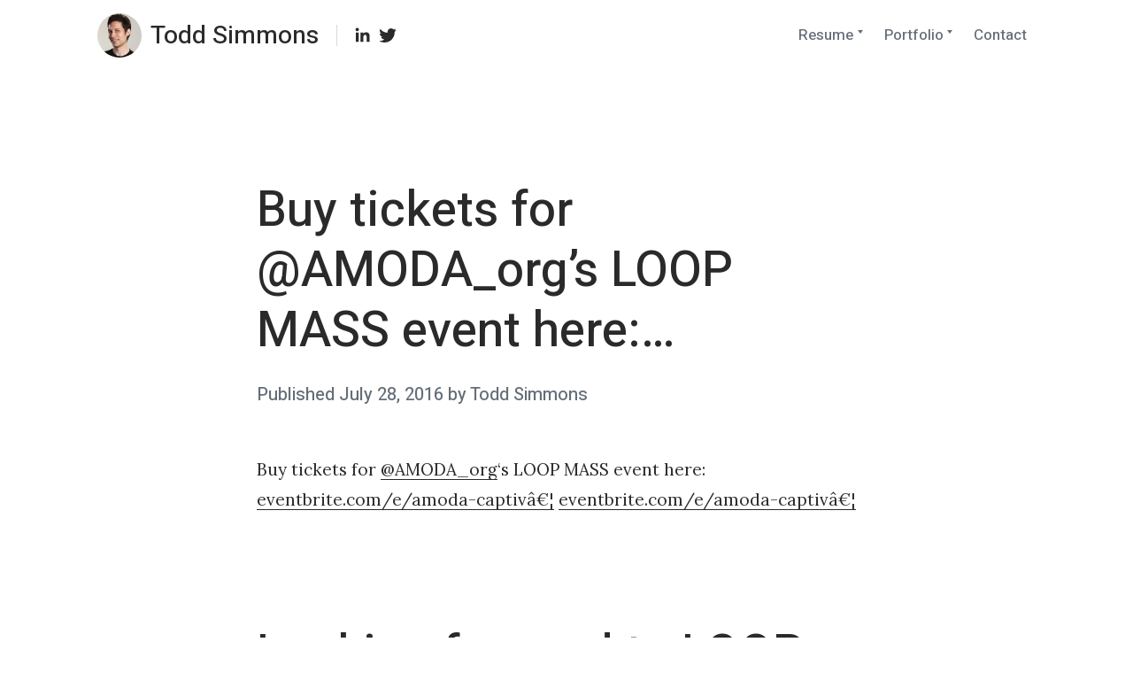

--- FILE ---
content_type: text/html; charset=UTF-8
request_url: https://todd-simmons.com/tag/twitter/
body_size: 29851
content:
<!DOCTYPE html>
<html lang="en-US" class="no-js no-svg">
<head>
	<meta charset="UTF-8">
	<meta name="viewport" content="width=device-width, initial-scale=1, viewport-fit=cover">
	<link rel="profile" href="https://gmpg.org/xfn/11">
	<title>twitter &#8211; Todd Simmons</title>
<meta name='robots' content='max-image-preview:large' />
<link rel='dns-prefetch' href='//vjs.zencdn.net' />
<link rel='dns-prefetch' href='//fonts.googleapis.com' />
<link rel='dns-prefetch' href='//v0.wordpress.com' />
<link rel='dns-prefetch' href='//i0.wp.com' />
<link href='https://fonts.gstatic.com' crossorigin rel='preconnect' />
<link rel="alternate" type="application/rss+xml" title="Todd Simmons &raquo; Feed" href="https://todd-simmons.com/feed/" />
<link rel="alternate" type="application/rss+xml" title="Todd Simmons &raquo; Comments Feed" href="https://todd-simmons.com/comments/feed/" />
<link rel="alternate" type="application/rss+xml" title="Todd Simmons &raquo; twitter Tag Feed" href="https://todd-simmons.com/tag/twitter/feed/" />
<script type="text/javascript">
window._wpemojiSettings = {"baseUrl":"https:\/\/s.w.org\/images\/core\/emoji\/14.0.0\/72x72\/","ext":".png","svgUrl":"https:\/\/s.w.org\/images\/core\/emoji\/14.0.0\/svg\/","svgExt":".svg","source":{"concatemoji":"https:\/\/todd-simmons.com\/wp-includes\/js\/wp-emoji-release.min.js?ver=6.1.9"}};
/*! This file is auto-generated */
!function(e,a,t){var n,r,o,i=a.createElement("canvas"),p=i.getContext&&i.getContext("2d");function s(e,t){var a=String.fromCharCode,e=(p.clearRect(0,0,i.width,i.height),p.fillText(a.apply(this,e),0,0),i.toDataURL());return p.clearRect(0,0,i.width,i.height),p.fillText(a.apply(this,t),0,0),e===i.toDataURL()}function c(e){var t=a.createElement("script");t.src=e,t.defer=t.type="text/javascript",a.getElementsByTagName("head")[0].appendChild(t)}for(o=Array("flag","emoji"),t.supports={everything:!0,everythingExceptFlag:!0},r=0;r<o.length;r++)t.supports[o[r]]=function(e){if(p&&p.fillText)switch(p.textBaseline="top",p.font="600 32px Arial",e){case"flag":return s([127987,65039,8205,9895,65039],[127987,65039,8203,9895,65039])?!1:!s([55356,56826,55356,56819],[55356,56826,8203,55356,56819])&&!s([55356,57332,56128,56423,56128,56418,56128,56421,56128,56430,56128,56423,56128,56447],[55356,57332,8203,56128,56423,8203,56128,56418,8203,56128,56421,8203,56128,56430,8203,56128,56423,8203,56128,56447]);case"emoji":return!s([129777,127995,8205,129778,127999],[129777,127995,8203,129778,127999])}return!1}(o[r]),t.supports.everything=t.supports.everything&&t.supports[o[r]],"flag"!==o[r]&&(t.supports.everythingExceptFlag=t.supports.everythingExceptFlag&&t.supports[o[r]]);t.supports.everythingExceptFlag=t.supports.everythingExceptFlag&&!t.supports.flag,t.DOMReady=!1,t.readyCallback=function(){t.DOMReady=!0},t.supports.everything||(n=function(){t.readyCallback()},a.addEventListener?(a.addEventListener("DOMContentLoaded",n,!1),e.addEventListener("load",n,!1)):(e.attachEvent("onload",n),a.attachEvent("onreadystatechange",function(){"complete"===a.readyState&&t.readyCallback()})),(e=t.source||{}).concatemoji?c(e.concatemoji):e.wpemoji&&e.twemoji&&(c(e.twemoji),c(e.wpemoji)))}(window,document,window._wpemojiSettings);
</script>
<style type="text/css">
img.wp-smiley,
img.emoji {
	display: inline !important;
	border: none !important;
	box-shadow: none !important;
	height: 1em !important;
	width: 1em !important;
	margin: 0 0.07em !important;
	vertical-align: -0.1em !important;
	background: none !important;
	padding: 0 !important;
}
</style>
	<link rel='stylesheet' id='jquery.swipebox-css' href='https://todd-simmons.com/wp-content/plugins/uber-grid/vendor/swipebox/swipebox.css?ver=2.1.2' type='text/css' media='all' />
<link rel='stylesheet' id='jquery.magnific-popup-ubergrid-css' href='https://todd-simmons.com/wp-content/plugins/uber-grid/assets/css/magnific-popup.css?ver=2.1.2' type='text/css' media='all' />
<link rel='stylesheet' id='uber-grid-css' href='https://todd-simmons.com/wp-content/plugins/uber-grid/assets/css/uber-grid.css?ver=2.1.2' type='text/css' media='all' />
<link rel='stylesheet' id='wp-block-library-css' href='https://todd-simmons.com/wp-includes/css/dist/block-library/style.min.css?ver=6.1.9' type='text/css' media='all' />
<style id='wp-block-library-inline-css' type='text/css'>
.has-text-align-justify{text-align:justify;}
</style>
<style id='wp-block-library-theme-inline-css' type='text/css'>
.wp-block-audio figcaption{color:#555;font-size:13px;text-align:center}.is-dark-theme .wp-block-audio figcaption{color:hsla(0,0%,100%,.65)}.wp-block-audio{margin:0 0 1em}.wp-block-code{border:1px solid #ccc;border-radius:4px;font-family:Menlo,Consolas,monaco,monospace;padding:.8em 1em}.wp-block-embed figcaption{color:#555;font-size:13px;text-align:center}.is-dark-theme .wp-block-embed figcaption{color:hsla(0,0%,100%,.65)}.wp-block-embed{margin:0 0 1em}.blocks-gallery-caption{color:#555;font-size:13px;text-align:center}.is-dark-theme .blocks-gallery-caption{color:hsla(0,0%,100%,.65)}.wp-block-image figcaption{color:#555;font-size:13px;text-align:center}.is-dark-theme .wp-block-image figcaption{color:hsla(0,0%,100%,.65)}.wp-block-image{margin:0 0 1em}.wp-block-pullquote{border-top:4px solid;border-bottom:4px solid;margin-bottom:1.75em;color:currentColor}.wp-block-pullquote__citation,.wp-block-pullquote cite,.wp-block-pullquote footer{color:currentColor;text-transform:uppercase;font-size:.8125em;font-style:normal}.wp-block-quote{border-left:.25em solid;margin:0 0 1.75em;padding-left:1em}.wp-block-quote cite,.wp-block-quote footer{color:currentColor;font-size:.8125em;position:relative;font-style:normal}.wp-block-quote.has-text-align-right{border-left:none;border-right:.25em solid;padding-left:0;padding-right:1em}.wp-block-quote.has-text-align-center{border:none;padding-left:0}.wp-block-quote.is-large,.wp-block-quote.is-style-large,.wp-block-quote.is-style-plain{border:none}.wp-block-search .wp-block-search__label{font-weight:700}.wp-block-search__button{border:1px solid #ccc;padding:.375em .625em}:where(.wp-block-group.has-background){padding:1.25em 2.375em}.wp-block-separator.has-css-opacity{opacity:.4}.wp-block-separator{border:none;border-bottom:2px solid;margin-left:auto;margin-right:auto}.wp-block-separator.has-alpha-channel-opacity{opacity:1}.wp-block-separator:not(.is-style-wide):not(.is-style-dots){width:100px}.wp-block-separator.has-background:not(.is-style-dots){border-bottom:none;height:1px}.wp-block-separator.has-background:not(.is-style-wide):not(.is-style-dots){height:2px}.wp-block-table{margin:"0 0 1em 0"}.wp-block-table thead{border-bottom:3px solid}.wp-block-table tfoot{border-top:3px solid}.wp-block-table td,.wp-block-table th{word-break:normal}.wp-block-table figcaption{color:#555;font-size:13px;text-align:center}.is-dark-theme .wp-block-table figcaption{color:hsla(0,0%,100%,.65)}.wp-block-video figcaption{color:#555;font-size:13px;text-align:center}.is-dark-theme .wp-block-video figcaption{color:hsla(0,0%,100%,.65)}.wp-block-video{margin:0 0 1em}.wp-block-template-part.has-background{padding:1.25em 2.375em;margin-top:0;margin-bottom:0}
</style>
<link rel='stylesheet' id='mediaelement-css' href='https://todd-simmons.com/wp-includes/js/mediaelement/mediaelementplayer-legacy.min.css?ver=4.2.17' type='text/css' media='all' />
<link rel='stylesheet' id='wp-mediaelement-css' href='https://todd-simmons.com/wp-includes/js/mediaelement/wp-mediaelement.min.css?ver=6.1.9' type='text/css' media='all' />
<link rel='stylesheet' id='coblocks-frontend-css' href='https://todd-simmons.com/wp-content/plugins/coblocks/dist/style-coblocks-1.css?ver=2.25.5' type='text/css' media='all' />
<link rel='stylesheet' id='classic-theme-styles-css' href='https://todd-simmons.com/wp-includes/css/classic-themes.min.css?ver=1' type='text/css' media='all' />
<style id='global-styles-inline-css' type='text/css'>
body{--wp--preset--color--black: #2a2a2a;--wp--preset--color--cyan-bluish-gray: #abb8c3;--wp--preset--color--white: #ffffff;--wp--preset--color--pale-pink: #f78da7;--wp--preset--color--vivid-red: #cf2e2e;--wp--preset--color--luminous-vivid-orange: #ff6900;--wp--preset--color--luminous-vivid-amber: #fcb900;--wp--preset--color--light-green-cyan: #7bdcb5;--wp--preset--color--vivid-green-cyan: #00d084;--wp--preset--color--pale-cyan-blue: #8ed1fc;--wp--preset--color--vivid-cyan-blue: #0693e3;--wp--preset--color--vivid-purple: #9b51e0;--wp--preset--color--dark-black: #040402;--wp--preset--color--gray: #656e79;--wp--preset--color--medium-gray: #8f949e;--wp--preset--color--light-gray: #f8f8f8;--wp--preset--color--coblocks-blue: #575ffd;--wp--preset--color--coblocks-green: #21e8af;--wp--preset--color--coblocks-orange: #ff5b44;--wp--preset--color--coblocks-yellow: #fee13d;--wp--preset--gradient--vivid-cyan-blue-to-vivid-purple: linear-gradient(135deg,rgba(6,147,227,1) 0%,rgb(155,81,224) 100%);--wp--preset--gradient--light-green-cyan-to-vivid-green-cyan: linear-gradient(135deg,rgb(122,220,180) 0%,rgb(0,208,130) 100%);--wp--preset--gradient--luminous-vivid-amber-to-luminous-vivid-orange: linear-gradient(135deg,rgba(252,185,0,1) 0%,rgba(255,105,0,1) 100%);--wp--preset--gradient--luminous-vivid-orange-to-vivid-red: linear-gradient(135deg,rgba(255,105,0,1) 0%,rgb(207,46,46) 100%);--wp--preset--gradient--very-light-gray-to-cyan-bluish-gray: linear-gradient(135deg,rgb(238,238,238) 0%,rgb(169,184,195) 100%);--wp--preset--gradient--cool-to-warm-spectrum: linear-gradient(135deg,rgb(74,234,220) 0%,rgb(151,120,209) 20%,rgb(207,42,186) 40%,rgb(238,44,130) 60%,rgb(251,105,98) 80%,rgb(254,248,76) 100%);--wp--preset--gradient--blush-light-purple: linear-gradient(135deg,rgb(255,206,236) 0%,rgb(152,150,240) 100%);--wp--preset--gradient--blush-bordeaux: linear-gradient(135deg,rgb(254,205,165) 0%,rgb(254,45,45) 50%,rgb(107,0,62) 100%);--wp--preset--gradient--luminous-dusk: linear-gradient(135deg,rgb(255,203,112) 0%,rgb(199,81,192) 50%,rgb(65,88,208) 100%);--wp--preset--gradient--pale-ocean: linear-gradient(135deg,rgb(255,245,203) 0%,rgb(182,227,212) 50%,rgb(51,167,181) 100%);--wp--preset--gradient--electric-grass: linear-gradient(135deg,rgb(202,248,128) 0%,rgb(113,206,126) 100%);--wp--preset--gradient--midnight: linear-gradient(135deg,rgb(2,3,129) 0%,rgb(40,116,252) 100%);--wp--preset--duotone--dark-grayscale: url('#wp-duotone-dark-grayscale');--wp--preset--duotone--grayscale: url('#wp-duotone-grayscale');--wp--preset--duotone--purple-yellow: url('#wp-duotone-purple-yellow');--wp--preset--duotone--blue-red: url('#wp-duotone-blue-red');--wp--preset--duotone--midnight: url('#wp-duotone-midnight');--wp--preset--duotone--magenta-yellow: url('#wp-duotone-magenta-yellow');--wp--preset--duotone--purple-green: url('#wp-duotone-purple-green');--wp--preset--duotone--blue-orange: url('#wp-duotone-blue-orange');--wp--preset--font-size--small: 16px;--wp--preset--font-size--medium: 20px;--wp--preset--font-size--large: 24px;--wp--preset--font-size--x-large: 42px;--wp--preset--font-size--regular: 19px;--wp--preset--font-size--huge: 32px;--wp--preset--spacing--20: 0.44rem;--wp--preset--spacing--30: 0.67rem;--wp--preset--spacing--40: 1rem;--wp--preset--spacing--50: 1.5rem;--wp--preset--spacing--60: 2.25rem;--wp--preset--spacing--70: 3.38rem;--wp--preset--spacing--80: 5.06rem;}:where(.is-layout-flex){gap: 0.5em;}body .is-layout-flow > .alignleft{float: left;margin-inline-start: 0;margin-inline-end: 2em;}body .is-layout-flow > .alignright{float: right;margin-inline-start: 2em;margin-inline-end: 0;}body .is-layout-flow > .aligncenter{margin-left: auto !important;margin-right: auto !important;}body .is-layout-constrained > .alignleft{float: left;margin-inline-start: 0;margin-inline-end: 2em;}body .is-layout-constrained > .alignright{float: right;margin-inline-start: 2em;margin-inline-end: 0;}body .is-layout-constrained > .aligncenter{margin-left: auto !important;margin-right: auto !important;}body .is-layout-constrained > :where(:not(.alignleft):not(.alignright):not(.alignfull)){max-width: var(--wp--style--global--content-size);margin-left: auto !important;margin-right: auto !important;}body .is-layout-constrained > .alignwide{max-width: var(--wp--style--global--wide-size);}body .is-layout-flex{display: flex;}body .is-layout-flex{flex-wrap: wrap;align-items: center;}body .is-layout-flex > *{margin: 0;}:where(.wp-block-columns.is-layout-flex){gap: 2em;}.has-black-color{color: var(--wp--preset--color--black) !important;}.has-cyan-bluish-gray-color{color: var(--wp--preset--color--cyan-bluish-gray) !important;}.has-white-color{color: var(--wp--preset--color--white) !important;}.has-pale-pink-color{color: var(--wp--preset--color--pale-pink) !important;}.has-vivid-red-color{color: var(--wp--preset--color--vivid-red) !important;}.has-luminous-vivid-orange-color{color: var(--wp--preset--color--luminous-vivid-orange) !important;}.has-luminous-vivid-amber-color{color: var(--wp--preset--color--luminous-vivid-amber) !important;}.has-light-green-cyan-color{color: var(--wp--preset--color--light-green-cyan) !important;}.has-vivid-green-cyan-color{color: var(--wp--preset--color--vivid-green-cyan) !important;}.has-pale-cyan-blue-color{color: var(--wp--preset--color--pale-cyan-blue) !important;}.has-vivid-cyan-blue-color{color: var(--wp--preset--color--vivid-cyan-blue) !important;}.has-vivid-purple-color{color: var(--wp--preset--color--vivid-purple) !important;}.has-black-background-color{background-color: var(--wp--preset--color--black) !important;}.has-cyan-bluish-gray-background-color{background-color: var(--wp--preset--color--cyan-bluish-gray) !important;}.has-white-background-color{background-color: var(--wp--preset--color--white) !important;}.has-pale-pink-background-color{background-color: var(--wp--preset--color--pale-pink) !important;}.has-vivid-red-background-color{background-color: var(--wp--preset--color--vivid-red) !important;}.has-luminous-vivid-orange-background-color{background-color: var(--wp--preset--color--luminous-vivid-orange) !important;}.has-luminous-vivid-amber-background-color{background-color: var(--wp--preset--color--luminous-vivid-amber) !important;}.has-light-green-cyan-background-color{background-color: var(--wp--preset--color--light-green-cyan) !important;}.has-vivid-green-cyan-background-color{background-color: var(--wp--preset--color--vivid-green-cyan) !important;}.has-pale-cyan-blue-background-color{background-color: var(--wp--preset--color--pale-cyan-blue) !important;}.has-vivid-cyan-blue-background-color{background-color: var(--wp--preset--color--vivid-cyan-blue) !important;}.has-vivid-purple-background-color{background-color: var(--wp--preset--color--vivid-purple) !important;}.has-black-border-color{border-color: var(--wp--preset--color--black) !important;}.has-cyan-bluish-gray-border-color{border-color: var(--wp--preset--color--cyan-bluish-gray) !important;}.has-white-border-color{border-color: var(--wp--preset--color--white) !important;}.has-pale-pink-border-color{border-color: var(--wp--preset--color--pale-pink) !important;}.has-vivid-red-border-color{border-color: var(--wp--preset--color--vivid-red) !important;}.has-luminous-vivid-orange-border-color{border-color: var(--wp--preset--color--luminous-vivid-orange) !important;}.has-luminous-vivid-amber-border-color{border-color: var(--wp--preset--color--luminous-vivid-amber) !important;}.has-light-green-cyan-border-color{border-color: var(--wp--preset--color--light-green-cyan) !important;}.has-vivid-green-cyan-border-color{border-color: var(--wp--preset--color--vivid-green-cyan) !important;}.has-pale-cyan-blue-border-color{border-color: var(--wp--preset--color--pale-cyan-blue) !important;}.has-vivid-cyan-blue-border-color{border-color: var(--wp--preset--color--vivid-cyan-blue) !important;}.has-vivid-purple-border-color{border-color: var(--wp--preset--color--vivid-purple) !important;}.has-vivid-cyan-blue-to-vivid-purple-gradient-background{background: var(--wp--preset--gradient--vivid-cyan-blue-to-vivid-purple) !important;}.has-light-green-cyan-to-vivid-green-cyan-gradient-background{background: var(--wp--preset--gradient--light-green-cyan-to-vivid-green-cyan) !important;}.has-luminous-vivid-amber-to-luminous-vivid-orange-gradient-background{background: var(--wp--preset--gradient--luminous-vivid-amber-to-luminous-vivid-orange) !important;}.has-luminous-vivid-orange-to-vivid-red-gradient-background{background: var(--wp--preset--gradient--luminous-vivid-orange-to-vivid-red) !important;}.has-very-light-gray-to-cyan-bluish-gray-gradient-background{background: var(--wp--preset--gradient--very-light-gray-to-cyan-bluish-gray) !important;}.has-cool-to-warm-spectrum-gradient-background{background: var(--wp--preset--gradient--cool-to-warm-spectrum) !important;}.has-blush-light-purple-gradient-background{background: var(--wp--preset--gradient--blush-light-purple) !important;}.has-blush-bordeaux-gradient-background{background: var(--wp--preset--gradient--blush-bordeaux) !important;}.has-luminous-dusk-gradient-background{background: var(--wp--preset--gradient--luminous-dusk) !important;}.has-pale-ocean-gradient-background{background: var(--wp--preset--gradient--pale-ocean) !important;}.has-electric-grass-gradient-background{background: var(--wp--preset--gradient--electric-grass) !important;}.has-midnight-gradient-background{background: var(--wp--preset--gradient--midnight) !important;}.has-small-font-size{font-size: var(--wp--preset--font-size--small) !important;}.has-medium-font-size{font-size: var(--wp--preset--font-size--medium) !important;}.has-large-font-size{font-size: var(--wp--preset--font-size--large) !important;}.has-x-large-font-size{font-size: var(--wp--preset--font-size--x-large) !important;}
.wp-block-navigation a:where(:not(.wp-element-button)){color: inherit;}
:where(.wp-block-columns.is-layout-flex){gap: 2em;}
.wp-block-pullquote{font-size: 1.5em;line-height: 1.6;}
</style>
<link rel='stylesheet' id='videojs-plugin-css' href='https://todd-simmons.com/wp-content/plugins/videojs-html5-video-player-for-wordpress/plugin-styles.css?ver=6.1.9' type='text/css' media='all' />
<link rel='stylesheet' id='videojs-css' href='//vjs.zencdn.net/4.5/video-js.css?ver=6.1.9' type='text/css' media='all' />
<link rel='stylesheet' id='wp-components-css' href='https://todd-simmons.com/wp-includes/css/dist/components/style.min.css?ver=6.1.9' type='text/css' media='all' />
<link rel='stylesheet' id='godaddy-styles-css' href='https://todd-simmons.com/wp-content/plugins/coblocks/includes/Dependencies/GoDaddy/Styles/build/latest.css?ver=2.0.2' type='text/css' media='all' />
<link rel='stylesheet' id='coblocks-fonts-css' href='https://fonts.googleapis.com/css?family=Heebo%3A400%2C500%2C800%7CLora%3A400%2C400i%2C700&#038;subset=latin%2Clatin-ext&#038;ver=1.2.4' type='text/css' media='all' />
<link rel='stylesheet' id='coblocks-style-css' href='https://todd-simmons.com/wp-content/themes/coblocks/style.css?ver=1.2.4' type='text/css' media='all' />
<style id='coblocks-style-inline-css' type='text/css'>
body {
		color: #2a2a2a;
	}

	body .custom-logo-link img.custom-logo {
		width: 50px;
	}

	@media (min-width: 600px) {
		body .custom-logo-link img.custom-logo {
			width: 50px;
		}
	}

	body .widget-area__wrapper {
		background: #f1f1f1;
	}

	body .widget-area__wrapper,
	body .widget-area__wrapper .h1,
	body .widget-area__wrapper .h2,
	body .widget-area__wrapper .h3,
	body .widget-area__wrapper .h4,
	body .widget-area__wrapper .h5,
	body .widget-area__wrapper .h6 {
		color: #2a2a2a;
	}

	@media (max-width: 599px) {
		.site-header {
			background: #ffffff !important;
		}

		.main-navigation ul:not(.sub-menu) {
			top: calc( 30px + 50px ) !important;
			padding-top: 50px !important;
		}

		.admin-bar .main-navigation ul:not(.sub-menu) {
			top: calc( 46px + 30px + 50px ) !important;
		}

		body .main-navigation ul:not(.sub-menu) a {
			color: #2a2a2a !important;
		}
	}

	@media (max-width: 599px) {
		.site-header::after {
			top: calc( 30px + 50px )!important;
			background: transparent;
   			background: -webkit-linear-gradient( ##ffffff 0%, rgba( 255, 255, 255, 0.1))!important;
   			background: linear-gradient( ##ffffff 0%, rgba( 255, 255, 255, 0.1))!important;
		}

		.admin-bar .site-header::after {
			top: calc( 46px + 30px + 50px ) !important;
		}
	}

	.gray,
	label,
	.logged-in-as,
	.wp-caption-text,
	.page-links a span,
	.comment-metadata a,
	.taxonomy-description,
	.entry-content figcaption:not(.blockgallery--caption),
	.entry-content .blockgallery:not(.has-caption-color) figcaption,
	.comment-reply-title small,
	.no-svg .dropdown-toggle .svg-fallback.icon-down {
		color: #656e79;
	}

	body .search-toggle .icon, body .site-header .social-navigation svg, body .search-form .search-submit .icon {
		fill: #2a2a2a;
	}

	body .menu-toggle::after, body .menu-toggle::before {
		background-color: #2a2a2a;
	}

	.site-header .nav li a {
		color: #656e79;
	}

	.main-navigation .dropdown-toggle .icon {
		fill: #656e79;
	}

	h1, h2, h3, h4, h5, h6, .h1:not(.gray), .h2:not(.gray), .h3:not(.gray), .h4:not(.gray), .h5:not(.gray), .h6:not(.gray), .home:not(.blog) .entry-content h5 {
		color: #2a2a2a;
	}

	body #course-body #course-element-title-content {
		color: #2a2a2a !important;
	}
</style>
<link rel='stylesheet' id='jetpack_css-css' href='https://todd-simmons.com/wp-content/plugins/jetpack/css/jetpack.css?ver=11.8.6' type='text/css' media='all' />
<script type='text/javascript' src='https://todd-simmons.com/wp-includes/js/jquery/jquery.min.js?ver=3.6.1' id='jquery-core-js'></script>
<script type='text/javascript' src='https://todd-simmons.com/wp-includes/js/jquery/jquery-migrate.min.js?ver=3.3.2' id='jquery-migrate-js'></script>
<script type='text/javascript' src='https://todd-simmons.com/wp-content/plugins/uber-grid/assets/js/packery.pkgd.min.js?ver=2.1.2' id='packery-js'></script>
<script type='text/javascript' src='https://todd-simmons.com/wp-content/plugins/uber-grid/vendor/swipebox/jquery.swipebox.js?ver=2.1.2' id='jquery.swipebox-js'></script>
<script type='text/javascript' src='https://todd-simmons.com/wp-includes/js/underscore.min.js?ver=1.13.4' id='underscore-js'></script>
<script type='text/javascript' src='https://todd-simmons.com/wp-includes/js/backbone.min.js?ver=1.4.1' id='backbone-js'></script>
<script type='text/javascript' src='https://todd-simmons.com/wp-content/plugins/uber-grid/assets/js/uber-grid.js?ver=2.1.2' id='uber-grid-js'></script>
<link rel="https://api.w.org/" href="https://todd-simmons.com/wp-json/" /><link rel="alternate" type="application/json" href="https://todd-simmons.com/wp-json/wp/v2/tags/7" /><link rel="EditURI" type="application/rsd+xml" title="RSD" href="https://todd-simmons.com/xmlrpc.php?rsd" />
<link rel="wlwmanifest" type="application/wlwmanifest+xml" href="https://todd-simmons.com/wp-includes/wlwmanifest.xml" />
<meta name="generator" content="WordPress 6.1.9" />
	<link rel="preconnect" href="https://fonts.googleapis.com">
	<link rel="preconnect" href="https://fonts.gstatic.com">
	
		<script type="text/javascript"> document.createElement("video");document.createElement("audio");document.createElement("track"); </script>
		<link rel="icon" href="https://i0.wp.com/todd-simmons.com/wp-content/uploads/2016/01/cropped-TAS_favicon_sq2.png?fit=32%2C32&#038;ssl=1" sizes="32x32" />
<link rel="icon" href="https://i0.wp.com/todd-simmons.com/wp-content/uploads/2016/01/cropped-TAS_favicon_sq2.png?fit=192%2C192&#038;ssl=1" sizes="192x192" />
<link rel="apple-touch-icon" href="https://i0.wp.com/todd-simmons.com/wp-content/uploads/2016/01/cropped-TAS_favicon_sq2.png?fit=180%2C180&#038;ssl=1" />
<meta name="msapplication-TileImage" content="https://i0.wp.com/todd-simmons.com/wp-content/uploads/2016/01/cropped-TAS_favicon_sq2.png?fit=270%2C270&#038;ssl=1" />
		<style type="text/css" id="wp-custom-css">
			h1, h2, h3, h4, h5, h6 {
    font-weight: 500;
}

h5 {
    margin-top: 0px !important;
}

.site-header .nav .sep {
    display: none;
}

.site-header .nav div {
    margin-right: 0px;
}

@media only screen and (max-width: 450px) {
.site-header .social-navigation {
    display: none;
}
.site-header .sep {
    display: none;
}}

div.wp-block-coblocks-accordion {
	margin: 20px auto !important;
}

.site-info .site-theme {
    display: none;
}

@media only screen and (max-width: 599px) {
.main-navigation ul:not(.sub-menu) .sub-menu {
    padding: 0px 0px 0px 30px;
}}

.entry-content .footer-substitute a:not(.bean-btn) {
    box-shadow: none;
}

.entry-content .footer-substitute a:not(.bean-btn):hover, .entry-content a:not(.bean-btn):focus {
    box-shadow: inset 0 0 0 currentcolor, 0 3px 0 currentcolor;
}

.entry-content .homepage-grid a:not(.bean-btn) {
    box-shadow: inset 0 0 0 currentcolor;
	  margin-top: -5px;
    margin-bottom: 15px !important;
}

.homepage-row {
    margin-bottom: 64px !important;
}

.homepage-column {
    margin-bottom: 20px !important;
}

.footer-heading {
	  margin-left: 19px;
	  margin-top: 10px;
}

.entry-content h5 + p {
    margin-top: 10px;
}

.wp-block-separator, .wp-block-separator.is-style-wide {
     background-color: #000000;
     height: 2px;
}		</style>
			<style id="egf-frontend-styles" type="text/css">
		p {} h1 {} h2 {} h3 {} h4 {} h5 {} h6 {} 	</style>
	</head>

<body data-rsssl=1 class="archive tag tag-twitter tag-7 wp-custom-logo">

<div id="page" class="site">

	<a class="skip-link screen-reader-text" href="#content">Skip to content</a>

	
	<header id="masthead" class="site-header" role="banner">

		<div class="container max-width flex justify-between">

			<div class="flex justify-start items-center">

				<a href="https://todd-simmons.com/" class="custom-logo-link site-logo " rel="home"><img width="285" height="285" src="https://i0.wp.com/todd-simmons.com/wp-content/uploads/2018/02/cropped-TAS_headshot_285px_new.jpg?fit=285%2C285&amp;ssl=1" class="custom-logo" alt="Todd Simmons" decoding="async" srcset="https://i0.wp.com/todd-simmons.com/wp-content/uploads/2018/02/cropped-TAS_headshot_285px_new.jpg?w=285&amp;ssl=1 285w, https://i0.wp.com/todd-simmons.com/wp-content/uploads/2018/02/cropped-TAS_headshot_285px_new.jpg?resize=180%2C180&amp;ssl=1 180w, https://i0.wp.com/todd-simmons.com/wp-content/uploads/2018/02/cropped-TAS_headshot_285px_new.jpg?resize=160%2C160&amp;ssl=1 160w" sizes="(max-width: 285px) 100vw, 285px" data-attachment-id="7437" data-permalink="https://todd-simmons.com/cropped-tas_headshot_285px_new-jpg/" data-orig-file="https://i0.wp.com/todd-simmons.com/wp-content/uploads/2018/02/cropped-TAS_headshot_285px_new.jpg?fit=285%2C285&amp;ssl=1" data-orig-size="285,285" data-comments-opened="0" data-image-meta="{&quot;aperture&quot;:&quot;0&quot;,&quot;credit&quot;:&quot;&quot;,&quot;camera&quot;:&quot;&quot;,&quot;caption&quot;:&quot;&quot;,&quot;created_timestamp&quot;:&quot;0&quot;,&quot;copyright&quot;:&quot;&quot;,&quot;focal_length&quot;:&quot;0&quot;,&quot;iso&quot;:&quot;0&quot;,&quot;shutter_speed&quot;:&quot;0&quot;,&quot;title&quot;:&quot;&quot;,&quot;orientation&quot;:&quot;0&quot;}" data-image-title="cropped-TAS_headshot_285px_new.jpg" data-image-description="&lt;p&gt;https://todd-simmons.com/wp-content/uploads/2018/02/cropped-TAS_headshot_285px_new.jpg&lt;/p&gt;
" data-image-caption="" data-medium-file="https://i0.wp.com/todd-simmons.com/wp-content/uploads/2018/02/cropped-TAS_headshot_285px_new.jpg?fit=180%2C180&amp;ssl=1" data-large-file="https://i0.wp.com/todd-simmons.com/wp-content/uploads/2018/02/cropped-TAS_headshot_285px_new.jpg?fit=285%2C285&amp;ssl=1" /></a><h1 class="h3 site-title  with-custom-logo" itemscope itemtype="http://schema.org/Organization"><a href="https://todd-simmons.com/" rel="home" itemprop="url" class="black">Todd Simmons</a></h1>
				
					<span class="sep"></span>

					<nav class="social-navigation" aria-label="Social Menu">

						<div class="menu-social-menu-container"><ul id="menu-social-menu" class="sans-serif-font medium smooth gray h6 list-reset"><li id="menu-item-4045" class="menu-item menu-item-type-custom menu-item-object-custom menu-item-4045"><a href="https://www.linkedin.com/in/toddsimm"><span class="screen-reader-text">LinkedIn</span><svg class="icon icon-linkedin" aria-hidden="true" role="img"> <use href="#icon-linkedin" xlink:href="#icon-linkedin"></use> </svg></a></li>
<li id="menu-item-4043" class="menu-item menu-item-type-custom menu-item-object-custom menu-item-4043"><a href="https://twitter.com/simm_todd"><span class="screen-reader-text">Twitter</span><svg class="icon icon-twitter" aria-hidden="true" role="img"> <use href="#icon-twitter" xlink:href="#icon-twitter"></use> </svg></a></li>
</ul></div>
					</nav>

							</div>

			<div class="flex items-center">

				
				<nav id="site-navigation" class="main-navigation nav primary flex items-center justify-end" role="navigation" aria-label="Primary Menu">

											<button class="menu-toggle" aria-controls="top-menu" aria-expanded="false">
							<span class="screen-reader-text">Menu</span>
						</button>

						<div class="menu-main-menu-container"><ul id="menu-main-menu" class="primary-menu sans-serif-font medium smooth gray h6 list-reset"><li id="menu-item-7530" class="menu-item menu-item-type-custom menu-item-object-custom menu-item-has-children menu-item-7530"><a>Resume</a>
<ul class="sub-menu">
	<li id="menu-item-7424" class="menu-item menu-item-type-post_type menu-item-object-page menu-item-7424"><a href="https://todd-simmons.com/resume/work-experience/">Work Experience</a></li>
	<li id="menu-item-7511" class="menu-item menu-item-type-post_type menu-item-object-page menu-item-7511"><a href="https://todd-simmons.com/resume/volunteer-experience/">Volunteer Exp</a></li>
	<li id="menu-item-7425" class="menu-item menu-item-type-post_type menu-item-object-page menu-item-7425"><a href="https://todd-simmons.com/resume/education/">Education</a></li>
	<li id="menu-item-7512" class="menu-item menu-item-type-post_type menu-item-object-page menu-item-7512"><a href="https://todd-simmons.com/resume/skills/">Skills</a></li>
</ul>
</li>
<li id="menu-item-7531" class="menu-item menu-item-type-custom menu-item-object-custom menu-item-has-children menu-item-7531"><a>Portfolio</a>
<ul class="sub-menu">
	<li id="menu-item-7533" class="menu-item menu-item-type-post_type menu-item-object-page menu-item-7533"><a href="https://todd-simmons.com/portfolio/project-mgmt/">Project Mgmt</a></li>
	<li id="menu-item-7532" class="menu-item menu-item-type-post_type menu-item-object-page menu-item-7532"><a href="https://todd-simmons.com/portfolio/ux-design/">UX Design</a></li>
	<li id="menu-item-7534" class="menu-item menu-item-type-post_type menu-item-object-page menu-item-7534"><a href="https://todd-simmons.com/portfolio/web-design/">Web Design/Dev</a></li>
	<li id="menu-item-7535" class="menu-item menu-item-type-post_type menu-item-object-page menu-item-7535"><a href="https://todd-simmons.com/portfolio/marketing/">Marketing</a></li>
	<li id="menu-item-7536" class="menu-item menu-item-type-post_type menu-item-object-page menu-item-7536"><a href="https://todd-simmons.com/portfolio/sound-design/">Sound Design</a></li>
	<li id="menu-item-7537" class="menu-item menu-item-type-post_type menu-item-object-page menu-item-7537"><a href="https://todd-simmons.com/portfolio/mba-projects/">MBA Projects</a></li>
</ul>
</li>
<li id="menu-item-3312" class="menu-item menu-item-type-post_type menu-item-object-page menu-item-3312"><a href="https://todd-simmons.com/contact/">Contact</a></li>
</ul></div>
						<span class="sep"></span>

					
					
					
				</nav>

				
			</div>

		</div>

	</header>

	
	<div id="content" class="site-content">

		<main id="main" class="site-main" role="main">
<article id="post-6718" class="post-6718 post type-post status-publish format-status hentry category-blog tag-twitter post_format-post-format-status">

	<header class="entry-header top-spacer bottom-spacer">

		<h2 class="entry-title h1"><a href="https://todd-simmons.com/blog/buy-tickets-for-amoda_orgs-loop-mass-event-here/" rel="bookmark">Buy tickets for @AMODA_org&#8217;s LOOP MASS event here:&#8230;</a></h2>
		<div class="entry-meta h5 medium sans-serif-font gray"><span class="posted-on"><span class="screen-reader-text">Posted on</span> <a href="https://todd-simmons.com/blog/buy-tickets-for-amoda_orgs-loop-mass-event-here/"><span>Published</span> <time class="entry-date published updated" datetime="2016-07-28T09:37:11-08:00">July 28, 2016</time></a></span><span class="byline "> <span>by <span class="author vcard"><a class="url fn n" href="https://todd-simmons.com/author/todd-simmons/">Todd Simmons</a></span></span></span></div>
	</header>

	
	
	<div class="entry-content">

		<p>Buy tickets for <a href="http://twitter.com/AMODA_org">@AMODA_org</a>&#8216;s LOOP MASS event here: <a href="https://www.eventbrite.com/e/amoda-captive-presents-loop-mass-wjustin-sherburn-matt-steinke-tickets-26409869631">eventbrite.com/e/amoda-captivâ€¦</a> <a href="https://www.eventbrite.com/e/amoda-captive-presents-loop-mass-wkyle-evans-and-zac-traeger-tickets-26410293900">eventbrite.com/e/amoda-captivâ€¦</a></p>

	</div>

	
	
	<nav class="post-navigation">
		&laquo; <a href="https://todd-simmons.com/blog/looking-forward-to-loop-mass-it-will-be-one-of-am/" rel="prev">Looking forward to LOOP MASS. It will be one of AM&#8230;</a>			</nav>

</article><!-- #post-## -->
<article id="post-6721" class="post-6721 post type-post status-publish format-status has-post-thumbnail hentry category-blog tag-twitter post_format-post-format-status">

	<header class="entry-header top-spacer bottom-spacer">

		<h2 class="entry-title h1"><a href="https://todd-simmons.com/blog/looking-forward-to-loop-mass-it-will-be-one-of-am/" rel="bookmark">Looking forward to LOOP MASS. It will be one of AM&#8230;</a></h2>
		<div class="entry-meta h5 medium sans-serif-font gray"><span class="posted-on"><span class="screen-reader-text">Posted on</span> <a href="https://todd-simmons.com/blog/looking-forward-to-loop-mass-it-will-be-one-of-am/"><span>Published</span> <time class="entry-date published updated" datetime="2016-07-28T09:36:01-08:00">July 28, 2016</time></a></span><span class="byline "> <span>by <span class="author vcard"><a class="url fn n" href="https://todd-simmons.com/author/todd-simmons/">Todd Simmons</a></span></span></span></div>
	</header>

	
			<div class="entry-media bottom-spacer center-align">

									<a class="post-thumbnail" href="https://todd-simmons.com/blog/looking-forward-to-loop-mass-it-will-be-one-of-am/" aria-hidden="true">
						<img width="776" height="1199" src="https://i0.wp.com/todd-simmons.com/wp-content/uploads/2016/07/CoeBsM-XYAAuAy5.jpg?fit=776%2C1199&amp;ssl=1" class="attachment-coblocks-featured-image size-coblocks-featured-image wp-post-image" alt="" decoding="async" loading="lazy" srcset="https://i0.wp.com/todd-simmons.com/wp-content/uploads/2016/07/CoeBsM-XYAAuAy5.jpg?w=776&amp;ssl=1 776w, https://i0.wp.com/todd-simmons.com/wp-content/uploads/2016/07/CoeBsM-XYAAuAy5.jpg?resize=116%2C180&amp;ssl=1 116w, https://i0.wp.com/todd-simmons.com/wp-content/uploads/2016/07/CoeBsM-XYAAuAy5.jpg?resize=768%2C1187&amp;ssl=1 768w, https://i0.wp.com/todd-simmons.com/wp-content/uploads/2016/07/CoeBsM-XYAAuAy5.jpg?resize=663%2C1024&amp;ssl=1 663w, https://i0.wp.com/todd-simmons.com/wp-content/uploads/2016/07/CoeBsM-XYAAuAy5.jpg?resize=698%2C1078&amp;ssl=1 698w" sizes="(max-width: 776px) 100vw, 776px" data-attachment-id="6720" data-permalink="https://todd-simmons.com/?attachment_id=6720" data-orig-file="https://i0.wp.com/todd-simmons.com/wp-content/uploads/2016/07/CoeBsM-XYAAuAy5.jpg?fit=776%2C1199&amp;ssl=1" data-orig-size="776,1199" data-comments-opened="0" data-image-meta="{&quot;aperture&quot;:&quot;0&quot;,&quot;credit&quot;:&quot;&quot;,&quot;camera&quot;:&quot;&quot;,&quot;caption&quot;:&quot;&quot;,&quot;created_timestamp&quot;:&quot;0&quot;,&quot;copyright&quot;:&quot;&quot;,&quot;focal_length&quot;:&quot;0&quot;,&quot;iso&quot;:&quot;0&quot;,&quot;shutter_speed&quot;:&quot;0&quot;,&quot;title&quot;:&quot;&quot;,&quot;orientation&quot;:&quot;0&quot;}" data-image-title="CoeBsM-XYAAuAy5" data-image-description="" data-image-caption="" data-medium-file="https://i0.wp.com/todd-simmons.com/wp-content/uploads/2016/07/CoeBsM-XYAAuAy5.jpg?fit=116%2C180&amp;ssl=1" data-large-file="https://i0.wp.com/todd-simmons.com/wp-content/uploads/2016/07/CoeBsM-XYAAuAy5.jpg?fit=663%2C1024&amp;ssl=1" />					</a>
					
			</div>

			
	
	<div class="entry-content">

		<p>Looking forward to LOOP MASS. It will be one of AMODA&#8217;s most technically ambitious shows: <a href="http://www.amoda.org/events/loop-mass/">amoda.org/events/loop-maâ€¦</a> https://t.co/A5U1xrbcmp</p>
<p><img decoding="async" loading="lazy" width="116" height="180" src="https://i0.wp.com/todd-simmons.com/wp-content/uploads/2016/07/CoeBsM-XYAAuAy5.jpg?fit=116%2C180" class="attachment-medium size-medium" alt="CoeBsM-XYAAuAy5" /></p>

	</div>

	
	
	<nav class="post-navigation">
		&laquo; <a href="https://todd-simmons.com/blog/rt-amoda_org-loop-mass-is-1-month-away-loo/" rel="prev">RT @AMODA_org: LOOP MASS is 1 month away &amp; loo&#8230;</a>		<a href="https://todd-simmons.com/blog/buy-tickets-for-amoda_orgs-loop-mass-event-here/" rel="next">Buy tickets for @AMODA_org&#8217;s LOOP MASS event here:&#8230;</a> &raquo;	</nav>

</article><!-- #post-## -->
<article id="post-6724" class="post-6724 post type-post status-publish format-status has-post-thumbnail hentry category-blog tag-twitter post_format-post-format-status">

	<header class="entry-header top-spacer bottom-spacer">

		<h2 class="entry-title h1"><a href="https://todd-simmons.com/blog/rt-amoda_org-loop-mass-is-1-month-away-loo/" rel="bookmark">RT @AMODA_org: LOOP MASS is 1 month away &amp; loo&#8230;</a></h2>
		<div class="entry-meta h5 medium sans-serif-font gray"><span class="posted-on"><span class="screen-reader-text">Posted on</span> <a href="https://todd-simmons.com/blog/rt-amoda_org-loop-mass-is-1-month-away-loo/"><span>Published</span> <time class="entry-date published updated" datetime="2016-07-28T09:35:02-08:00">July 28, 2016</time></a></span><span class="byline "> <span>by <span class="author vcard"><a class="url fn n" href="https://todd-simmons.com/author/todd-simmons/">Todd Simmons</a></span></span></span></div>
	</header>

	
			<div class="entry-media bottom-spacer center-align">

									<a class="post-thumbnail" href="https://todd-simmons.com/blog/rt-amoda_org-loop-mass-is-1-month-away-loo/" aria-hidden="true">
						<img width="500" height="887" src="https://i0.wp.com/todd-simmons.com/wp-content/uploads/2016/07/CoawWrhVUAAFLvc.jpg?fit=500%2C887&amp;ssl=1" class="attachment-coblocks-featured-image size-coblocks-featured-image wp-post-image" alt="" decoding="async" loading="lazy" srcset="https://i0.wp.com/todd-simmons.com/wp-content/uploads/2016/07/CoawWrhVUAAFLvc.jpg?w=500&amp;ssl=1 500w, https://i0.wp.com/todd-simmons.com/wp-content/uploads/2016/07/CoawWrhVUAAFLvc.jpg?resize=101%2C180&amp;ssl=1 101w" sizes="(max-width: 500px) 100vw, 500px" data-attachment-id="6723" data-permalink="https://todd-simmons.com/?attachment_id=6723" data-orig-file="https://i0.wp.com/todd-simmons.com/wp-content/uploads/2016/07/CoawWrhVUAAFLvc.jpg?fit=500%2C887&amp;ssl=1" data-orig-size="500,887" data-comments-opened="0" data-image-meta="{&quot;aperture&quot;:&quot;0&quot;,&quot;credit&quot;:&quot;&quot;,&quot;camera&quot;:&quot;&quot;,&quot;caption&quot;:&quot;&quot;,&quot;created_timestamp&quot;:&quot;0&quot;,&quot;copyright&quot;:&quot;&quot;,&quot;focal_length&quot;:&quot;0&quot;,&quot;iso&quot;:&quot;0&quot;,&quot;shutter_speed&quot;:&quot;0&quot;,&quot;title&quot;:&quot;&quot;,&quot;orientation&quot;:&quot;0&quot;}" data-image-title="CoawWrhVUAAFLvc" data-image-description="" data-image-caption="" data-medium-file="https://i0.wp.com/todd-simmons.com/wp-content/uploads/2016/07/CoawWrhVUAAFLvc.jpg?fit=101%2C180&amp;ssl=1" data-large-file="https://i0.wp.com/todd-simmons.com/wp-content/uploads/2016/07/CoawWrhVUAAFLvc.jpg?fit=500%2C887&amp;ssl=1" />					</a>
					
			</div>

			
	
	<div class="entry-content">

		<p>RT <a href="http://twitter.com/AMODA_org">@AMODA_org</a>: LOOP MASS is 1 month away &amp; loops are beg. 2 arrive. Check these frame grabs from EdgarEspinal &amp; HungLe <a href="http://twitter.com/search?q=%23ATX">#ATX</a> <a href="http://twitter.com/search?q=%23digart">#digart</a> https://t.co/hUlMIZsg0a</p>
<p><img decoding="async" loading="lazy" width="101" height="180" src="https://i0.wp.com/todd-simmons.com/wp-content/uploads/2016/07/CoawWrhVUAAFLvc.jpg?fit=101%2C180" class="attachment-medium size-medium" alt="CoawWrhVUAAFLvc" /></p>

	</div>

	
	
	<nav class="post-navigation">
		&laquo; <a href="https://todd-simmons.com/blog/wallofknives-webbj74-events-that-are-rare-and-n/" rel="prev">@wallofknives @webbj74 Events that are rare (and n&#8230;</a>		<a href="https://todd-simmons.com/blog/looking-forward-to-loop-mass-it-will-be-one-of-am/" rel="next">Looking forward to LOOP MASS. It will be one of AM&#8230;</a> &raquo;	</nav>

</article><!-- #post-## -->
<article id="post-6708" class="post-6708 post type-post status-publish format-status hentry category-blog tag-twitter post_format-post-format-status">

	<header class="entry-header top-spacer bottom-spacer">

		<h2 class="entry-title h1"><a href="https://todd-simmons.com/blog/wallofknives-webbj74-events-that-are-rare-and-n/" rel="bookmark">@wallofknives @webbj74 Events that are rare (and n&#8230;</a></h2>
		<div class="entry-meta h5 medium sans-serif-font gray"><span class="posted-on"><span class="screen-reader-text">Posted on</span> <a href="https://todd-simmons.com/blog/wallofknives-webbj74-events-that-are-rare-and-n/"><span>Published</span> <time class="entry-date published updated" datetime="2016-07-16T15:27:56-08:00">July 16, 2016</time></a></span><span class="byline "> <span>by <span class="author vcard"><a class="url fn n" href="https://todd-simmons.com/author/todd-simmons/">Todd Simmons</a></span></span></span></div>
	</header>

	
	
	<div class="entry-content">

		<p><a href="http://twitter.com/wallofknives">@wallofknives</a> <a href="http://twitter.com/webbj74">@webbj74</a> Events that are rare (and not a threat to me personally) can still contain valuable insights about the world.</p>

	</div>

	
	
	<nav class="post-navigation">
		&laquo; <a href="https://todd-simmons.com/blog/wallofknives-webbj74-but-the-best-media-outlets/" rel="prev">@wallofknives @webbj74 But the best media outlets&#8230;</a>		<a href="https://todd-simmons.com/blog/rt-amoda_org-loop-mass-is-1-month-away-loo/" rel="next">RT @AMODA_org: LOOP MASS is 1 month away &amp; loo&#8230;</a> &raquo;	</nav>

</article><!-- #post-## -->
<article id="post-6710" class="post-6710 post type-post status-publish format-status hentry category-blog tag-twitter post_format-post-format-status">

	<header class="entry-header top-spacer bottom-spacer">

		<h2 class="entry-title h1"><a href="https://todd-simmons.com/blog/wallofknives-webbj74-but-the-best-media-outlets/" rel="bookmark">@wallofknives @webbj74 But the best media outlets&#8230;</a></h2>
		<div class="entry-meta h5 medium sans-serif-font gray"><span class="posted-on"><span class="screen-reader-text">Posted on</span> <a href="https://todd-simmons.com/blog/wallofknives-webbj74-but-the-best-media-outlets/"><span>Published</span> <time class="entry-date published updated" datetime="2016-07-16T15:27:39-08:00">July 16, 2016</time></a></span><span class="byline "> <span>by <span class="author vcard"><a class="url fn n" href="https://todd-simmons.com/author/todd-simmons/">Todd Simmons</a></span></span></span></div>
	</header>

	
	
	<div class="entry-content">

		<p><a href="http://twitter.com/wallofknives">@wallofknives</a> <a href="http://twitter.com/webbj74">@webbj74</a> But the best media outlets and writers go beyond headlines to provide useful context and analysis.</p>

	</div>

	
	
	<nav class="post-navigation">
		&laquo; <a href="https://todd-simmons.com/blog/wallofknives-webbj74-of-course-some-have-argued/" rel="prev">@wallofknives @webbj74 Of course, some have argued&#8230;</a>		<a href="https://todd-simmons.com/blog/wallofknives-webbj74-events-that-are-rare-and-n/" rel="next">@wallofknives @webbj74 Events that are rare (and n&#8230;</a> &raquo;	</nav>

</article><!-- #post-## -->
<article id="post-6712" class="post-6712 post type-post status-publish format-status hentry category-blog tag-twitter post_format-post-format-status">

	<header class="entry-header top-spacer bottom-spacer">

		<h2 class="entry-title h1"><a href="https://todd-simmons.com/blog/wallofknives-webbj74-of-course-some-have-argued/" rel="bookmark">@wallofknives @webbj74 Of course, some have argued&#8230;</a></h2>
		<div class="entry-meta h5 medium sans-serif-font gray"><span class="posted-on"><span class="screen-reader-text">Posted on</span> <a href="https://todd-simmons.com/blog/wallofknives-webbj74-of-course-some-have-argued/"><span>Published</span> <time class="entry-date published updated" datetime="2016-07-16T15:27:20-08:00">July 16, 2016</time></a></span><span class="byline "> <span>by <span class="author vcard"><a class="url fn n" href="https://todd-simmons.com/author/todd-simmons/">Todd Simmons</a></span></span></span></div>
	</header>

	
	
	<div class="entry-content">

		<p><a href="http://twitter.com/wallofknives">@wallofknives</a> <a href="http://twitter.com/webbj74">@webbj74</a> Of course, some have argued that a fascination with dramatic, unusual, and violent events has an evolutionary basis.</p>

	</div>

	
	
	<nav class="post-navigation">
		&laquo; <a href="https://todd-simmons.com/blog/wallofknives-webbj74-and-yes-many-media-outlets/" rel="prev">@wallofknives @webbj74 And yes, many media outlets&#8230;</a>		<a href="https://todd-simmons.com/blog/wallofknives-webbj74-but-the-best-media-outlets/" rel="next">@wallofknives @webbj74 But the best media outlets&#8230;</a> &raquo;	</nav>

</article><!-- #post-## -->
<article id="post-6714" class="post-6714 post type-post status-publish format-status hentry category-blog tag-twitter post_format-post-format-status">

	<header class="entry-header top-spacer bottom-spacer">

		<h2 class="entry-title h1"><a href="https://todd-simmons.com/blog/wallofknives-webbj74-and-yes-many-media-outlets/" rel="bookmark">@wallofknives @webbj74 And yes, many media outlets&#8230;</a></h2>
		<div class="entry-meta h5 medium sans-serif-font gray"><span class="posted-on"><span class="screen-reader-text">Posted on</span> <a href="https://todd-simmons.com/blog/wallofknives-webbj74-and-yes-many-media-outlets/"><span>Published</span> <time class="entry-date published updated" datetime="2016-07-16T15:26:55-08:00">July 16, 2016</time></a></span><span class="byline "> <span>by <span class="author vcard"><a class="url fn n" href="https://todd-simmons.com/author/todd-simmons/">Todd Simmons</a></span></span></span></div>
	</header>

	
	
	<div class="entry-content">

		<p><a href="http://twitter.com/wallofknives">@wallofknives</a> <a href="http://twitter.com/webbj74">@webbj74</a> And yes, many media outlets exploit bad news for clicks, views, etc. This isn&#8217;t new. Hence: &#8220;if it bleeds, it leads&#8221;</p>

	</div>

	
	
	<nav class="post-navigation">
		&laquo; <a href="https://todd-simmons.com/blog/wallofknives-webbj74-delayed-response-yes-the/" rel="prev">@wallofknives @webbj74 Delayed response â€“ Yes, the&#8230;</a>		<a href="https://todd-simmons.com/blog/wallofknives-webbj74-of-course-some-have-argued/" rel="next">@wallofknives @webbj74 Of course, some have argued&#8230;</a> &raquo;	</nav>

</article><!-- #post-## -->
<article id="post-6706" class="post-6706 post type-post status-publish format-status hentry category-blog tag-twitter post_format-post-format-status">

	<header class="entry-header top-spacer bottom-spacer">

		<h2 class="entry-title h1"><a href="https://todd-simmons.com/blog/wallofknives-webbj74-delayed-response-yes-the/" rel="bookmark">@wallofknives @webbj74 Delayed response â€“ Yes, the&#8230;</a></h2>
		<div class="entry-meta h5 medium sans-serif-font gray"><span class="posted-on"><span class="screen-reader-text">Posted on</span> <a href="https://todd-simmons.com/blog/wallofknives-webbj74-delayed-response-yes-the/"><span>Published</span> <time class="entry-date published updated" datetime="2016-07-16T15:26:31-08:00">July 16, 2016</time></a></span><span class="byline "> <span>by <span class="author vcard"><a class="url fn n" href="https://todd-simmons.com/author/todd-simmons/">Todd Simmons</a></span></span></span></div>
	</header>

	
	
	<div class="entry-content">

		<p><a href="http://twitter.com/wallofknives">@wallofknives</a> <a href="http://twitter.com/webbj74">@webbj74</a> Delayed response â€“ Yes, the world is obviously more peaceful, safer, and more prosperous than ever before in history.</p>

	</div>

	
	
	<nav class="post-navigation">
		&laquo; <a href="https://todd-simmons.com/blog/rt-levie-nintendos-mobile-strategy2008-what/" rel="prev">RT @levie: Nintendo&#8217;s mobile strategy:
2008: what&#8217;&#8230;</a>		<a href="https://todd-simmons.com/blog/wallofknives-webbj74-and-yes-many-media-outlets/" rel="next">@wallofknives @webbj74 And yes, many media outlets&#8230;</a> &raquo;	</nav>

</article><!-- #post-## -->
<article id="post-6703" class="post-6703 post type-post status-publish format-status hentry category-blog tag-twitter post_format-post-format-status">

	<header class="entry-header top-spacer bottom-spacer">

		<h2 class="entry-title h1"><a href="https://todd-simmons.com/blog/rt-levie-nintendos-mobile-strategy2008-what/" rel="bookmark">RT @levie: Nintendo&#8217;s mobile strategy:
2008: what&#8217;&#8230;</a></h2>
		<div class="entry-meta h5 medium sans-serif-font gray"><span class="posted-on"><span class="screen-reader-text">Posted on</span> <a href="https://todd-simmons.com/blog/rt-levie-nintendos-mobile-strategy2008-what/"><span>Published</span> <time class="entry-date published updated" datetime="2016-07-11T18:27:25-08:00">July 11, 2016</time></a></span><span class="byline "> <span>by <span class="author vcard"><a class="url fn n" href="https://todd-simmons.com/author/todd-simmons/">Todd Simmons</a></span></span></span></div>
	</header>

	
	
	<div class="entry-content">

		<p>RT <a href="http://twitter.com/levie">@levie</a>: Nintendo&#8217;s mobile strategy:<br />
2008: what&#8217;s an iPhone<br />
2010: what&#8217;s an Android<br />
2012: nope<br />
2014: still no<br />
2016: change how society functions</p>

	</div>

	
	
	<nav class="post-navigation">
		&laquo; <a href="https://todd-simmons.com/blog/and-the-coverage-isnt-just-blow-by-blow-but-incl/" rel="prev">And the coverage isn&#8217;t just blow-by-blow, but incl&#8230;</a>		<a href="https://todd-simmons.com/blog/wallofknives-webbj74-delayed-response-yes-the/" rel="next">@wallofknives @webbj74 Delayed response â€“ Yes, the&#8230;</a> &raquo;	</nav>

</article><!-- #post-## -->
<article id="post-6697" class="post-6697 post type-post status-publish format-status hentry category-blog tag-twitter post_format-post-format-status">

	<header class="entry-header top-spacer bottom-spacer">

		<h2 class="entry-title h1"><a href="https://todd-simmons.com/blog/and-the-coverage-isnt-just-blow-by-blow-but-incl/" rel="bookmark">And the coverage isn&#8217;t just blow-by-blow, but incl&#8230;</a></h2>
		<div class="entry-meta h5 medium sans-serif-font gray"><span class="posted-on"><span class="screen-reader-text">Posted on</span> <a href="https://todd-simmons.com/blog/and-the-coverage-isnt-just-blow-by-blow-but-incl/"><span>Published</span> <time class="entry-date published updated" datetime="2016-07-11T09:37:01-08:00">July 11, 2016</time></a></span><span class="byline "> <span>by <span class="author vcard"><a class="url fn n" href="https://todd-simmons.com/author/todd-simmons/">Todd Simmons</a></span></span></span></div>
	</header>

	
	
	<div class="entry-content">

		<p>And the coverage isn&#8217;t just blow-by-blow, but includes thoughtful analysis and reflective pieces like this one: <a href="http://www.nytimes.com/2016/07/10/us/a-struggle-for-common-ground-amid-fears-of-a-national-fracture.html">nytimes.com/2016/07/10/us/â€¦</a></p>

	</div>

	
	
	<nav class="post-navigation">
		&laquo; <a href="https://todd-simmons.com/blog/the-barrage-of-news-has-been-insane-orlando-brex/" rel="prev">The barrage of news has been insane: Orlando, Brex&#8230;</a>		<a href="https://todd-simmons.com/blog/rt-levie-nintendos-mobile-strategy2008-what/" rel="next">RT @levie: Nintendo&#8217;s mobile strategy:
2008: what&#8217;&#8230;</a> &raquo;	</nav>

</article><!-- #post-## -->

	<nav class="navigation pagination" aria-label="Posts">
		<h2 class="screen-reader-text">Posts navigation</h2>
		<div class="nav-links"><span aria-current="page" class="page-numbers current"><span class="meta-nav screen-reader-text">Page </span>1</span>
<a class="page-numbers" href="https://todd-simmons.com/tag/twitter/page/2/"><span class="meta-nav screen-reader-text">Page </span>2</a>
<span class="page-numbers dots">&hellip;</span>
<a class="page-numbers" href="https://todd-simmons.com/tag/twitter/page/148/"><span class="meta-nav screen-reader-text">Page </span>148</a>
<a class="next page-numbers" href="https://todd-simmons.com/tag/twitter/page/2/"><span class="screen-reader-text">Next page</span><svg class="icon icon-right" aria-hidden="true" role="img"> <use xlink:href="#icon-right"></use> </svg></a></div>
	</nav>
			</main>

		</div>

		
		<footer class="site-footer">

			
			<div class="site-info container center-align h5 medium sans-serif-font gray" role="contentinfo">

				<span class="site-title">
					<a href="https://todd-simmons.com/" rel="home">&copy; 2026 Todd Simmons</a>
				</span>

				<span class="site-theme">
										<a href="https://coblocks.com/" class="powered-by-coblocks">Powered by CoBlocks</a>
				</span>

			</div>

			
		</footer>

		
	</div>

	<script type='text/javascript' src='https://todd-simmons.com/wp-content/plugins/jetpack/modules/contact-form/js/form-styles.js?ver=11.8.6' id='contact-form-styles-js'></script>
<script type='text/javascript' src='https://todd-simmons.com/wp-content/plugins/jetpack/_inc/build/photon/photon.min.js?ver=20191001' id='jetpack-photon-js'></script>
<script type='text/javascript' src='https://todd-simmons.com/wp-content/plugins/coblocks/dist/js/coblocks-animation.js?ver=2.25.5' id='coblocks-animation-js'></script>
<script type='text/javascript' src='https://todd-simmons.com/wp-content/themes/coblocks/assets/js/skip-link-focus-fix.js?ver=1.2.4' id='coblocks-skip-link-focus-fix-js'></script>
<script type='text/javascript' id='coblocks-navigation-js-extra'>
/* <![CDATA[ */
var coblocksScreenReaderText = {"expand":"Expand child menu","collapse":"Collapse child menu","icon":"<svg class=\"icon icon-down\" aria-hidden=\"true\" role=\"img\"> <use href=\"#icon-down\" xlink:href=\"#icon-down\"><\/use> <span class=\"svg-fallback icon-down\"><\/span><\/svg>"};
/* ]]> */
</script>
<script type='text/javascript' src='https://todd-simmons.com/wp-content/themes/coblocks/assets/js/navigation.js?ver=1.2.4' id='coblocks-navigation-js'></script>
<script type='text/javascript' src='https://todd-simmons.com/wp-content/themes/coblocks/assets/js/global.js?ver=1.2.4' id='coblocks-global-js'></script>
<svg id="sprite" xmlns="http://www.w3.org/2000/svg" version="1.0">

	<symbol id="icon-night" xmlns="http://www.w3.org/2000/svg" xmlns:xlink="http://www.w3.org/1999/xlink" viewBox="0 0 100 100" version="1.1" x="0px" y="0px"><g stroke="none" stroke-width="1" fill="none" fill-rule="evenodd"><g><circle fill="currentColor" cx="50" cy="50" r="16"></circle><path d="M55,21 L45,21" stroke="currentColor" stroke-width="5" stroke-linecap="round" transform="translate(50.000000, 21.000000) rotate(90.000000) translate(-50.000000, -21.000000) "></path><path d="M55,79 L45,79" stroke="currentColor" stroke-width="5" stroke-linecap="round" transform="translate(50.000000, 79.000000) rotate(90.000000) translate(-50.000000, -79.000000) "></path><path d="M84,50 L74,50" stroke="currentColor" stroke-width="5" stroke-linecap="round" transform="translate(79.000000, 50.000000) rotate(180.000000) translate(-79.000000, -50.000000) "></path><path d="M26,50 L16,50" stroke="currentColor" stroke-width="5" stroke-linecap="round" transform="translate(21.000000, 50.000000) rotate(180.000000) translate(-21.000000, -50.000000) "></path><path d="M76.0918831,28.9081169 L66.0918831,28.9081169" stroke="currentColor" stroke-width="5" stroke-linecap="round" transform="translate(71.091883, 28.908117) rotate(135.000000) translate(-71.091883, -28.908117) "></path><path d="M33.9081169,71.0918831 L23.9081169,71.0918831" stroke="currentColor" stroke-width="5" stroke-linecap="round" transform="translate(28.908117, 71.091883) rotate(135.000000) translate(-28.908117, -71.091883) "></path><path d="M76.0918831,71.0918831 L66.0918831,71.0918831" stroke="currentColor" stroke-width="5" stroke-linecap="round" transform="translate(71.091883, 71.091883) rotate(225.000000) translate(-71.091883, -71.091883) "></path><path d="M33.9081169,28.9081169 L23.9081169,28.9081169" stroke="currentColor" stroke-width="5" stroke-linecap="round" transform="translate(28.908117, 28.908117) rotate(225.000000) translate(-28.908117, -28.908117) "></path></g></g></symbol>

	<symbol id="icon-arrow-down" xmlns="http://www.w3.org/2000/svg" xmlns:xlink="http://www.w3.org/1999/xlink" x="0px" y="0px" viewBox="-279 386 53 21" style="enable-background:new -279 386 53 21;" xml:space="preserve"><polygon id="SVGID_3_" class="st0" points="-252.5,403.3 -277.3,386 -279,388.5 -252.8,406.8 -252.5,406.4 -252.3,406.8 -226.1,388.5 -227.8,386 "></polygon></symbol>

	<symbol id="icon-chain" viewBox="0 0 30 32">
		<path class="path1" d="M26 21.714q0-0.714-0.5-1.214l-3.714-3.714q-0.5-0.5-1.214-0.5-0.75 0-1.286 0.571 0.054 0.054 0.339 0.33t0.384 0.384 0.268 0.339 0.232 0.455 0.063 0.491q0 0.714-0.5 1.214t-1.214 0.5q-0.268 0-0.491-0.063t-0.455-0.232-0.339-0.268-0.384-0.384-0.33-0.339q-0.589 0.554-0.589 1.304 0 0.714 0.5 1.214l3.679 3.696q0.482 0.482 1.214 0.482 0.714 0 1.214-0.464l2.625-2.607q0.5-0.5 0.5-1.196zM13.446 9.125q0-0.714-0.5-1.214l-3.679-3.696q-0.5-0.5-1.214-0.5-0.696 0-1.214 0.482l-2.625 2.607q-0.5 0.5-0.5 1.196 0 0.714 0.5 1.214l3.714 3.714q0.482 0.482 1.214 0.482 0.75 0 1.286-0.554-0.054-0.054-0.339-0.33t-0.384-0.384-0.268-0.339-0.232-0.455-0.063-0.491q0-0.714 0.5-1.214t1.214-0.5q0.268 0 0.491 0.063t0.455 0.232 0.339 0.268 0.384 0.384 0.33 0.339q0.589-0.554 0.589-1.304zM29.429 21.714q0 2.143-1.518 3.625l-2.625 2.607q-1.482 1.482-3.625 1.482-2.161 0-3.643-1.518l-3.679-3.696q-1.482-1.482-1.482-3.625 0-2.196 1.571-3.732l-1.571-1.571q-1.536 1.571-3.714 1.571-2.143 0-3.643-1.5l-3.714-3.714q-1.5-1.5-1.5-3.643t1.518-3.625l2.625-2.607q1.482-1.482 3.625-1.482 2.161 0 3.643 1.518l3.679 3.696q1.482 1.482 1.482 3.625 0 2.196-1.571 3.732l1.571 1.571q1.536-1.571 3.714-1.571 2.143 0 3.643 1.5l3.714 3.714q1.5 1.5 1.5 3.643z"></path>
	</symbol>

	<symbol id="icon-down" xmlns="http://www.w3.org/2000/svg" width="6" height="4" viewBox="0 0 6 4" class="_1ChreETSD6" data-reactid="69"><path class="cls-1" d="M6 0L3 4 0 0h6z"></path></symbol>

	<symbol id="icon-right" viewBox="0 0 100 100">
		<path d="M32.59,78.41a2,2,0,0,0,2.83,0l29-29a2,2,0,0,0,0-2.83l-29-29a2,2,0,0,0-2.83,2.83L60.17,48,32.59,75.59A2,2,0,0,0,32.59,78.41Z"/>
	</symbol>

	<symbol id="icon-left" viewBox="0 0 96 96">
		<path d="M61.59,78.41a2,2,0,0,0,2.83-2.83L36.83,48,64.41,20.41a2,2,0,0,0-2.83-2.83l-29,29a2,2,0,0,0,0,2.83Z"/>
	</symbol>

	<symbol id="icon-search" xmlns="http://www.w3.org/2000/svg" xmlns:xlink="http://www.w3.org/1999/xlink" version="1.1" x="0px" y="0px" viewBox="0 0 100 125" style="enable-background:new 0 0 100 100;" xml:space="preserve">
		<path d="M95.2,88.9L77.7,71.2c6-7.5,9.3-16.7,9.3-26.1c0-23-18.7-41.8-41.8-41.8c-23,0-41.8,18.8-41.8,41.9  c0,23,18.7,41.8,41.8,41.8c9.5,0,18.8-3.3,26.1-9.3l17.5,17.5c0.9,0.9,2,1.3,3.2,1.3s2.3-0.5,3.2-1.3c0.9-0.9,1.3-2,1.3-3.2  S96.1,89.7,95.2,88.9z M45.2,77.8c-18,0-32.7-14.6-32.7-32.6c0-18,14.7-32.7,32.7-32.7c18,0,32.7,14.7,32.7,32.7  C77.9,63.2,63.2,77.8,45.2,77.8z"/>
	</symbol>

	<symbol id="icon-thumb-tack" viewBox="0 0 21 32">
		<path class="path1" d="M8.571 15.429v-8q0-0.25-0.161-0.411t-0.411-0.161-0.411 0.161-0.161 0.411v8q0 0.25 0.161 0.411t0.411 0.161 0.411-0.161 0.161-0.411zM20.571 21.714q0 0.464-0.339 0.804t-0.804 0.339h-7.661l-0.911 8.625q-0.036 0.214-0.188 0.366t-0.366 0.152h-0.018q-0.482 0-0.571-0.482l-1.357-8.661h-7.214q-0.464 0-0.804-0.339t-0.339-0.804q0-2.196 1.402-3.955t3.17-1.759v-9.143q-0.929 0-1.607-0.679t-0.679-1.607 0.679-1.607 1.607-0.679h11.429q0.929 0 1.607 0.679t0.679 1.607-0.679 1.607-1.607 0.679v9.143q1.768 0 3.17 1.759t1.402 3.955z"></path>
	</symbol>

	<symbol id="icon-lock" xmlns="http://www.w3.org/2000/svg" xmlns:xlink="http://www.w3.org/1999/xlink" version="1.1" x="0px" y="0px" viewBox="0 0 16 16" style="enable-background:new 0 0 16 16;" xml:space="preserve">
		<g><path d="M12,5.537V4c0-2.209-1.791-4-4-4S4,1.791,4,4v1.537C2.775,6.635,2,8.225,2,10c0,3.314,2.686,6,6,6s6-2.686,6-6   C14,8.225,13.225,6.635,12,5.537z M6,4c0-1.103,0.897-2,2-2s2,0.897,2,2v0.349C9.374,4.127,8.702,4,8,4S6.626,4.127,6,4.349V4z    M8,14c-2.209,0-4-1.791-4-4c0-2.209,1.791-4,4-4s4,1.791,4,4C12,12.209,10.209,14,8,14z"></path><path d="M8,12L8,12c-0.552,0-1-0.448-1-1V9c0-0.552,0.448-1,1-1h0c0.552,0,1,0.448,1,1v2C9,11.552,8.552,12,8,12z"></path><rect style="" width="16" height="16" fill="none"></rect></g>
	</symbol>

	<symbol id="icon-500px" viewBox="0 0 64 64">
		<g>
		<path d="M22.5,37.4c0,0,0.2,0.5,0.3,0.7c0.5,1.2,1.2,2.3,2.2,3.2c0.9,0.9,2,1.7,3.2,2.2c1.3,0.5,2.6,0.8,4,0.8c1.4,0,2.7-0.3,4-0.8c1.2-0.5,2.3-1.2,3.2-2.2c0.9-0.9,1.7-2,2.2-3.2c0.5-1.3,0.8-2.6,0.8-4c0-1.4-0.3-2.7-0.8-4c-0.5-1.2-1.2-2.3-2.2-3.2s-2-1.7-3.2-2.2c-1.3-0.5-2.6-0.8-4-0.8c-1.4,0-2.8,0.3-4,0.8c-1,0.4-2.7,1.5-3.6,2.5l0,0v-8.4h14c0.5,0,0.5-0.7,0.5-1c0-0.2,0-0.9-0.5-1H23.3c-0.4,0-0.7,0.3-0.7,0.7v11.8c0,0.4,0.5,0.7,0.9,0.7c0.9,0.2,1.1-0.1,1.3-0.4l0,0c0.3-0.5,1.3-1.5,1.3-1.5c1.6-1.6,3.7-2.4,5.9-2.4c2.2,0,4.3,0.9,5.9,2.4c1.6,1.6,2.4,3.6,2.4,5.9c0,2.2-0.9,4.3-2.4,5.9c-1.5,1.5-3.7,2.4-5.9,2.4c-1.5,0-2.9-0.4-4.2-1.2l0-7.1c0-1,0.4-2,1.1-2.8c0.8-0.9,1.9-1.4,3.1-1.4c1.2,0,2.2,0.4,3,1.2c0.8,0.8,1.2,1.8,1.2,3c0,2.4-1.9,4.3-4.3,4.3c-0.5,0-1.3-0.2-1.3-0.2C30.2,38,30,38.7,30,38.9c-0.3,0.9,0.1,1,0.2,1c0.8,0.2,1.3,0.3,1.9,0.3c3.4,0,6.1-2.8,6.1-6.1c0-3.4-2.8-6.1-6.1-6.1c-1.7,0-3.2,0.6-4.4,1.8c-1.1,1.1-1.8,2.6-1.8,4l0,0c0,0.2,0,4.5,0,5.9l0,0c-0.6-0.7-1.3-1.8-1.7-2.9c-0.2-0.4-0.5-0.4-1-0.2C23,36.7,22.4,36.9,22.5,37.4L22.5,37.4z M29.7,35.7c0,0.2,0.2,0.4,0.3,0.5l0,0c0.2,0.2,0.4,0.3,0.5,0.3c0.1,0,0.2-0.1,0.3-0.1c0.1-0.1,1-1.1,1.1-1.1l1.1,1.1c0.1,0.1,0.2,0.2,0.3,0.2c0.2,0,0.4-0.1,0.6-0.3c0.5-0.5,0.2-0.7,0.1-0.8L33,34.3l1.1-1.1c0.2-0.3,0-0.6-0.2-0.8c-0.3-0.3-0.6-0.4-0.8-0.2L32,33.3l-1.1-1.1c-0.1-0.1-0.1-0.1-0.2-0.1c-0.2,0-0.3,0.1-0.5,0.3c-0.4,0.3-0.4,0.6-0.2,0.8l1.1,1.1l-1.1,1.1C29.8,35.5,29.7,35.6,29.7,35.7z M32.2,20.3c-1.8,0-3.8,0.4-5.2,1c-0.2,0.1-0.2,0.2-0.3,0.4c0,0.2,0,0.4,0.1,0.7c0.1,0.2,0.3,0.8,0.8,0.6c1.5-0.6,3.1-0.9,4.5-0.9c1.7,0,3.3,0.3,4.8,1c1.2,0.5,2.3,1.2,3.6,2.3c0.1,0.1,0.2,0.1,0.3,0.1c0.2,0,0.5-0.2,0.7-0.5c0.3-0.4,0.6-0.7,0.2-1c-1.2-1.1-2.5-2-4.1-2.6C36,20.7,34.1,20.3,32.2,20.3z M42,42.8L42,42.8c-0.2-0.2-0.4-0.3-0.6-0.4c-0.2,0-0.3,0-0.4,0.1l-0.1,0.1c-1.1,1.1-2.4,2-3.9,2.6c-1.5,0.6-3.1,1-4.8,1c-1.7,0-3.3-0.3-4.8-1c-1.5-0.6-2.8-1.5-3.9-2.6c-1.2-1.2-2.1-2.5-2.6-3.9c-0.6-1.4-0.7-2.4-0.8-2.8c0,0,0-0.1,0-0.1c-0.1-0.4-0.4-0.4-1-0.3c-0.2,0-0.9,0.1-0.8,0.6l0,0c0.2,1.1,0.5,2.2,0.9,3.3c0.7,1.7,1.7,3.2,3,4.5c1.3,1.3,2.8,2.3,4.5,3c1.7,0.7,3.6,1.1,5.5,1.1c1.9,0,3.7-0.4,5.5-1.1c1.7-0.7,3.2-1.7,4.5-3c0,0,0.1-0.1,0.1-0.1C42.5,43.6,42.6,43.3,42,42.8z"/>
		</g>
	</symbol>

	<symbol id="icon-bandsintown" viewBox="0 0 64 64">
		<g>
			<path d="M25.8,39.3h13.4v1.1H24.7V18h-5.6v28h25.8V33.7h-19V39.3z M31.4,24.7h-5.6v7.8h5.6V24.7z M38.2,24.7h-5.6v7.8h5.6V24.7z M39.3,18v14.6h5.6V18H39.3z"/>
		</g>
	</symbol>

	<symbol id="icon-behance" viewBox="0 0 64 64">
		<g>
			<path d="M29.1,31c0.8-0.4,1.5-0.9,1.9-1.5c0.4-0.6,0.6-1.4,0.6-2.3c0-0.9-0.1-1.6-0.4-2.2 c-0.3-0.6-0.7-1.1-1.2-1.4c-0.5-0.4-1.1-0.6-1.9-0.8c-0.7-0.2-1.5-0.2-2.4-0.2H17v18.5h8.9c0.8,0,1.6-0.1,2.4-0.3 c0.8-0.2,1.5-0.5,2.1-1c0.6-0.4,1.1-1,1.5-1.7c0.4-0.7,0.5-1.5,0.5-2.4c0-1.2-0.3-2.1-0.8-3C31.1,31.9,30.2,31.3,29.1,31z  M21.1,25.7h3.8c0.4,0,0.7,0,1,0.1c0.3,0.1,0.6,0.2,0.9,0.3c0.3,0.2,0.5,0.4,0.6,0.6c0.2,0.3,0.2,0.6,0.2,1.1c0,0.8-0.2,1.3-0.7,1.7 c-0.5,0.3-1.1,0.5-1.8,0.5h-4.1V25.7z M28.2,36.7c-0.2,0.3-0.4,0.6-0.7,0.7c-0.3,0.2-0.6,0.3-1,0.4c-0.4,0.1-0.7,0.1-1.1,0.1h-4.3 v-5.1h4.4c0.9,0,1.6,0.2,2.1,0.6c0.5,0.4,0.8,1.1,0.8,2C28.4,36,28.3,36.4,28.2,36.7z M46.7,32.3c-0.2-0.9-0.6-1.8-1.2-2.5 C45,29,44.3,28.4,43.5,28c-0.8-0.4-1.8-0.7-3-0.7c-1,0-1.9,0.2-2.8,0.5c-0.8,0.4-1.6,0.9-2.2,1.5c-0.6,0.6-1.1,1.4-1.4,2.2 c-0.3,0.9-0.5,1.8-0.5,2.8c0,1,0.2,2,0.5,2.8c0.3,0.9,0.8,1.6,1.4,2.2c0.6,0.6,1.3,1.1,2.2,1.4c0.9,0.3,1.8,0.5,2.9,0.5 c1.5,0,2.8-0.3,3.9-1c1.1-0.7,1.9-1.8,2.4-3.4h-3.2c-0.1,0.4-0.4,0.8-1,1.2c-0.5,0.4-1.2,0.6-1.9,0.6c-1,0-1.8-0.3-2.4-0.8 c-0.6-0.5-0.9-1.5-0.9-2.6H47C47,34.2,47,33.2,46.7,32.3z M37.3,32.9c0-0.3,0.1-0.6,0.2-0.9c0.1-0.3,0.3-0.6,0.5-0.9 c0.2-0.3,0.5-0.5,0.9-0.7c0.4-0.2,0.9-0.3,1.5-0.3c0.9,0,1.6,0.3,2.1,0.7c0.4,0.5,0.8,1.2,0.8,2.1H37.3z M44.1,23.8h-7.5v1.8h7.5 V23.8z"/>
		</g>
	</symbol>

	<symbol id="icon-chownow" viewBox="0 0 64 64">
		<g>
		  <path d="M32,16c-7.656,0-13.885,6.229-13.885,13.885c0,10.099,11.459,16.756,11.959,17.256	   c0,0,1.167,0.859,1.866,0.859c0.458,0,1.696-0.859,1.696-0.859c0.5-0.5,12.248-7.157,12.248-17.256C45.885,22.229,39.656,16,32,16z		M32.083,39.435c-5.354,0-9.694-4.34-9.694-9.694c0-5.354,4.34-9.693,9.694-9.693c5.354,0,9.693,4.34,9.693,9.693	   C41.776,35.095,37.437,39.435,32.083,39.435z M27.574,25.265c0.007,0.007,0.012,0.015,0.02,0.023l2.587,2.347l1.039-1.076	   l-2.329-2.568c-0.007-0.007-0.015-0.013-0.022-0.019c-0.005-0.005-0.008-0.011-0.013-0.016c-0.358-0.358-0.939-0.358-1.297,0	   c-0.358,0.358-0.358,0.939,0,1.296C27.563,25.257,27.569,25.261,27.574,25.265z M38.707,32.712l0.011,0.01	   c0,0-0.735-2.119-2.624-3.011c-0.218-0.113-0.436-0.193-0.65-0.24c-0.035-0.01-0.096-0.021-0.096-0.021	   c-0.225-0.041-0.656-0.02-0.656-0.02s-0.658,0.118-1.038-0.26l-0.687-0.747l3.366-3.108c0.007-0.007,0.012-0.015,0.019-0.022	   c0.005-0.005,0.011-0.009,0.017-0.014c0.358-0.358,0.358-0.939-0.001-1.297c-0.358-0.358-0.939-0.358-1.296,0	   c-0.005,0.005-0.008,0.011-0.013,0.016c-0.007,0.007-0.015,0.012-0.023,0.019l-3.066,3.321l-0.985,1.067l-0.95,1.029	   c-0.378,0.385-1.006,0.234-1.006,0.234c-0.763-0.159-1.644,0.103-2.419,0.878c-1.18,1.18-1.788,3.217-0.906,4.099	   c0.882,0.881,2.919,0.274,4.099-0.906c0.775-0.775,1.037-1.656,0.878-2.419c0,0-0.15-0.619,0.227-0.998l1.078-0.995l0.778,0.715	   c0.386,0.379,0.268,1.044,0.268,1.044c-0.028,0.208,0.015,0.645,0.015,0.645c0.001,0.003,0.002,0.006,0.003,0.009	   c0.049,0.272,0.151,0.549,0.306,0.826c0.912,1.828,2.972,2.542,2.972,2.542v0c0.178,0.068,0.356,0.122,0.531,0.163	   c0.009,0.002,0.093,0.014,0.154-0.047c0.053-0.053,0.059-0.131,0.025-0.193l-2.508-2.753l0.001-0.001	   c-0.08-0.097-0.075-0.24,0.015-0.33c0.091-0.09,0.233-0.095,0.33-0.015l0.001-0.001c0.108,0.09,1.921,1.744,2.81,2.472	   c0.005,0.002,0.013,0.002,0.019,0.003c0.084,0.035,0.185,0.019,0.254-0.049c0.07-0.07,0.084-0.173,0.046-0.258	   c-0.004-0.01-0.006-0.021-0.013-0.032c-0.726-0.888-2.374-2.681-2.463-2.788l0.001-0.001c-0.08-0.097-0.075-0.24,0.015-0.33	   c0.091-0.09,0.233-0.095,0.331-0.015v-0.001l2.724,2.482c0.065,0.059,0.164,0.061,0.227-0.002c0.048-0.048,0.05-0.111,0.049-0.141	   c-0.004-0.021-0.01-0.044-0.015-0.068C38.823,33.041,38.771,32.877,38.707,32.712z"/>
		</g>
	</symbol>

	<symbol id="icon-codepen" viewBox="0 0 64 64">
		<g>
			<path d="M19.7,36.9l10.9,7.2v-6.5l-6-4L19.7,36.9z M18.7,29.8v4.4l3.4-2.2L18.7,29.8z M30.6,26.4v-6.5 l-10.9,7.2l4.9,3.2L30.6,26.4z M44.3,27.1l-10.9-7.2v6.5l6,4L44.3,27.1z M32,28.8L27.1,32l4.9,3.2l4.9-3.2L32,28.8z M48,37 c0,0.5-0.2,0.9-0.6,1.1l-14.6,9.6c-0.5,0.3-1,0.3-1.5,0l-14.6-9.6C16.2,37.9,16,37.4,16,37V27c0-0.5,0.2-0.9,0.6-1.1l14.6-9.6 c0.5-0.3,1-0.3,1.5,0l14.6,9.6c0.4,0.3,0.6,0.7,0.6,1.1V37z M33.4,37.6v6.5l10.9-7.2l-4.9-3.2L33.4,37.6z M45.3,34.2v-4.4L41.9,32 L45.3,34.2z"/>
		</g>
	</symbol>

	<symbol id="icon-dribbble" viewBox="0 0 64 64">
		<g>
			<path d="M32,48c-8.8,0-16-7.2-16-16s7.2-16,16-16 s16,7.2,16,16S40.8,48,32,48z M45.5,34.2C45,34,41.3,32.9,37,33.6c1.8,4.9,2.5,8.9,2.7,9.7C42.7,41.3,44.9,38,45.5,34.2z M37.3,44.6 c-0.2-1.2-1-5.4-2.9-10.4c0,0-0.1,0-0.1,0c-7.7,2.7-10.5,8-10.7,8.5c2.3,1.8,5.2,2.9,8.4,2.9C33.9,45.7,35.7,45.3,37.3,44.6z  M21.8,41.2c0.3-0.5,4.1-6.7,11.1-9c0.2-0.1,0.4-0.1,0.5-0.2c-0.3-0.8-0.7-1.6-1.1-2.3c-6.8,2-13.4,2-14,1.9c0,0.1,0,0.3,0,0.4 C18.3,35.5,19.7,38.7,21.8,41.2z M18.6,29.2c0.6,0,6.2,0,12.6-1.7c-2.3-4-4.7-7.4-5.1-7.9C22.4,21.5,19.5,25,18.6,29.2z M28.8,18.7 c0.4,0.5,2.9,3.9,5.1,8c4.9-1.8,6.9-4.6,7.2-4.9c-2.4-2.1-5.6-3.4-9.1-3.4C30.9,18.4,29.8,18.5,28.8,18.7z M42.6,23.4 c-0.3,0.4-2.6,3.3-7.6,5.4c0.3,0.7,0.6,1.3,0.9,2c0.1,0.2,0.2,0.5,0.3,0.7c4.5-0.6,9.1,0.3,9.5,0.4C45.6,28.7,44.5,25.7,42.6,23.4z" />
		</g>
	</symbol>

	<symbol id="icon-dropbox" viewBox="0 0 64 64">
		<g>
			<path d="M25.4,17.1L16,23.3l6.5,5.2l9.5-5.9L25.4,17.1z M16,33.7l9.4,6.1l6.6-5.5l-9.5-5.9L16,33.7z  M32,34.3l6.6,5.5l9.4-6.1l-6.5-5.2L32,34.3z M48,23.3l-9.4-6.1L32,22.6l9.5,5.9L48,23.3z M32,35.5L25.4,41l-2.8-1.8v2.1l9.4,5.7 l9.4-5.7v-2.1L38.6,41L32,35.5z"/>
		</g>
	</symbol>

	<symbol id="icon-email" viewBox="0 0 64 64">
		<g>
			<path d="M17,22v20h30V22H17z M41.1,25L32,32.1L22.9,25H41.1z M20,39V26.6l12,9.3l12-9.3V39H20z"/>
		</g>
	</symbol>

	<symbol id="icon-facebook" viewBox="0 0 64 64">
		<g transform="translate(16.983887, 16.983887)">
			<path d="M28.2916266,0 L1.65188365,0 C0.739854232,0 0,0.739854232 0,1.65188365 L0,28.2916266 C0,29.2049036 0.739854232,29.9435102 1.65188365,29.9435102 L15.9923298,29.9435102 L15.9923298,18.3478859 L12.0884446,18.3478859 L12.0884446,13.8301588 L15.9923298,13.8301588 L15.9923298,10.492705 C15.9923298,6.62624929 18.3553718,4.52271769 21.8051137,4.52271769 C23.458245,4.52271769 24.8793141,4.64373938 25.2935326,4.69863581 L25.2935326,8.7410097 L22.8968042,8.7410097 C21.0253348,8.7410097 20.6610221,9.64056265 20.6610221,10.9505912 L20.6610221,13.8339017 L25.1325863,13.8339017 L24.5524307,18.3628577 L20.6610221,18.3628577 L20.6610221,29.9435102 L28.2903789,29.9435102 C29.2049036,29.9435102 29.9435102,29.2049036 29.9435102,28.2916266 L29.9435102,1.65188365 C29.9435102,0.739854232 29.2049036,0 28.2916266,0" id="Shape"></path>
		</g>
	</symbol>

	<symbol id="icon-facebook-mask" viewbox="0 0 64 64">
		<g class="svg-mask">
			<path d="M0,0v64h64V0H0z M39.6,22l-2.8,0c-2.2,0-2.6,1.1-2.6,2.6V28h5.3l-0.7,5.3h-4.6V47h-5.5V33.3H24V28h4.6V24 c0-4.6,2.8-7,6.9-7c2,0,3.6,0.1,4.1,0.2V22z"/>
		</g>
	</symbol>

	<symbol id="icon-flickr" viewBox="0 0 64 64">
		<g>
			<path d="M32,16c-8.8,0-16,7.2-16,16s7.2,16,16,16s16-7.2,16-16S40.8,16,32,16z M26,37c-2.8,0-5-2.2-5-5 s2.2-5,5-5s5,2.2,5,5S28.8,37,26,37z M38,37c-2.8,0-5-2.2-5-5s2.2-5,5-5s5,2.2,5,5S40.8,37,38,37z"/>
		</g>
	</symbol>

	<symbol id="icon-foursquare" viewBox="0 0 64 64">
		<g>
			<path d="M41.5,17c0,0-14.3,0-16.5,0c-2.3,0-3,1.7-3,2.8c0,1.1,0,26.3,0,26.3c0,1.2,0.7,1.7,1,1.8 c0.4,0.1,1.4,0.3,2-0.4c0,0,7.8-9.1,7.9-9.2c0.2-0.2,0.2-0.2,0.4-0.2c0.4,0,3.4,0,5.1,0c2.1,0,2.5-1.5,2.7-2.4 c0.2-0.7,2.3-11.3,2.9-14.7C44.6,18.4,43.9,17,41.5,17z M41.1,35.7c0.2-0.7,2.3-11.3,2.9-14.7 M40.5,21.5l-0.7,3.6 c-0.1,0.4-0.6,0.8-1,0.8c-0.5,0-6.4,0-6.4,0c-0.7,0-1.2,0.5-1.2,1.2v0.8c0,0.7,0.5,1.2,1.2,1.2c0,0,5,0,5.5,0c0.5,0,1,0.6,0.9,1.1 c-0.1,0.5-0.6,3.3-0.7,3.6c-0.1,0.3-0.4,0.8-1,0.8c-0.5,0-4.5,0-4.5,0c-0.8,0-1.1,0.1-1.6,0.8c-0.5,0.7-5.4,6.5-5.4,6.5 c0,0.1-0.1,0-0.1,0V21.4c0-0.5,0.4-1,1-1c0,0,12.8,0,13.3,0C40.2,20.4,40.6,20.9,40.5,21.5z"/>
		</g>
	</symbol>

	<symbol id="icon-github" viewBox="0 0 64 64">
		<g>
			<path d="M32,16c-8.8,0-16,7.2-16,16c0,7.1,4.6,13.1,10.9,15.2 c0.8,0.1,1.1-0.3,1.1-0.8c0-0.4,0-1.4,0-2.7c-4.5,1-5.4-2.1-5.4-2.1c-0.7-1.8-1.8-2.3-1.8-2.3c-1.5-1,0.1-1,0.1-1 c1.6,0.1,2.5,1.6,2.5,1.6c1.4,2.4,3.7,1.7,4.7,1.3c0.1-1,0.6-1.7,1-2.1c-3.6-0.4-7.3-1.8-7.3-7.9c0-1.7,0.6-3.2,1.6-4.3 c-0.2-0.4-0.7-2,0.2-4.2c0,0,1.3-0.4,4.4,1.6c1.3-0.4,2.6-0.5,4-0.5c1.4,0,2.7,0.2,4,0.5c3.1-2.1,4.4-1.6,4.4-1.6 c0.9,2.2,0.3,3.8,0.2,4.2c1,1.1,1.6,2.5,1.6,4.3c0,6.1-3.7,7.5-7.3,7.9c0.6,0.5,1.1,1.5,1.1,3c0,2.1,0,3.9,0,4.4 c0,0.4,0.3,0.9,1.1,0.8C43.4,45.1,48,39.1,48,32C48,23.2,40.8,16,32,16z"/>
		</g>
	</symbol>

	<symbol id="icon-googleplay" viewBox="0 0 64 64">
		<g>
			<path d="M24.4,45.6l16-8.8l-3.6-3.6L24.4,45.6z M22.2,18.5c-0.1,0.2-0.2,0.5-0.2,0.9v25.1 c0,0.4,0.1,0.6,0.2,0.9L35.6,32L22.2,18.5z M47.1,30.8L42.1,28L38.1,32l4,4l5-2.8C48.3,32.5,48.3,31.4,47.1,30.8z M40.4,27.1 l-15.9-8.8l12.3,12.3L40.4,27.1z"/>
		</g>
	</symbol>

	<symbol id="icon-google" viewBox="0 0 64 64">
		<g>
			<path d="M26.182,30.545v3.491h5.775c-0.233,1.498-1.745,4.393-5.775,4.393c-3.476,0-6.313-2.88-6.313-6.429c0-3.549,2.836-6.429,6.313-6.429c1.978,0,3.302,0.844,4.058,1.571l2.764-2.662c-1.775-1.658-4.073-2.662-6.822-2.662C20.553,21.818,16,26.371,16,32c0,5.629,4.553,10.182,10.182,10.182c5.876,0,9.775-4.131,9.775-9.949c0-0.669-0.073-1.178-0.16-1.687H26.182z M45.091,30.545v-2.909h-2.909v2.909h-2.909v2.909h2.909v2.909h2.909v-2.909H48v-2.909H45.091z"/>
		</g>
	</symbol>

	<symbol id="icon-google-mask" viewbox="0 0 64 64">
		<g class="svg-mask">
			<path d="M0,0v64h64V0H0z M26.182,42.182C20.553,42.182,16,37.629,16,32c0-5.629,4.553-10.182,10.182-10.182c2.749,0,5.047,1.004,6.822,2.662l-2.764,2.662c-0.756-0.727-2.08-1.571-4.058-1.571c-3.476,0-6.313,2.88-6.313,6.429c0,3.549,2.836,6.429,6.313,6.429c4.029,0,5.542-2.895,5.775-4.393h-5.775v-3.491h9.615c0.087,0.509,0.16,1.018,0.16,1.687C35.956,38.051,32.058,42.182,26.182,42.182z M48,33.454h-2.909v2.909h-2.909v-2.909h-2.909v-2.909h2.909v-2.909h2.909v2.909H48V33.454z"/>
		</g>
	</symbol>

	<symbol id="icon-instagram" viewBox="0 0 64 64">
		<g>
			<path d="M46.91,25.816c-0.073-1.597-0.326-2.687-0.697-3.641c-0.383-0.986-0.896-1.823-1.73-2.657c-0.834-0.834-1.67-1.347-2.657-1.73c-0.954-0.371-2.045-0.624-3.641-0.697C36.585,17.017,36.074,17,32,17s-4.585,0.017-6.184,0.09c-1.597,0.073-2.687,0.326-3.641,0.697c-0.986,0.383-1.823,0.896-2.657,1.73c-0.834,0.834-1.347,1.67-1.73,2.657c-0.371,0.954-0.624,2.045-0.697,3.641C17.017,27.415,17,27.926,17,32c0,4.074,0.017,4.585,0.09,6.184c0.073,1.597,0.326,2.687,0.697,3.641c0.383,0.986,0.896,1.823,1.73,2.657c0.834,0.834,1.67,1.347,2.657,1.73c0.954,0.371,2.045,0.624,3.641,0.697C27.415,46.983,27.926,47,32,47s4.585-0.017,6.184-0.09c1.597-0.073,2.687-0.326,3.641-0.697c0.986-0.383,1.823-0.896,2.657-1.73c0.834-0.834,1.347-1.67,1.73-2.657c0.371-0.954,0.624-2.045,0.697-3.641C46.983,36.585,47,36.074,47,32S46.983,27.415,46.91,25.816z M44.21,38.061c-0.067,1.462-0.311,2.257-0.516,2.785c-0.272,0.7-0.597,1.2-1.122,1.725c-0.525,0.525-1.025,0.85-1.725,1.122c-0.529,0.205-1.323,0.45-2.785,0.516c-1.581,0.072-2.056,0.087-6.061,0.087s-4.48-0.015-6.061-0.087c-1.462-0.067-2.257-0.311-2.785-0.516c-0.7-0.272-1.2-0.597-1.725-1.122c-0.525-0.525-0.85-1.025-1.122-1.725c-0.205-0.529-0.45-1.323-0.516-2.785c-0.072-1.582-0.087-2.056-0.087-6.061s0.015-4.48,0.087-6.061c0.067-1.462,0.311-2.257,0.516-2.785c0.272-0.7,0.597-1.2,1.122-1.725c0.525-0.525,1.025-0.85,1.725-1.122c0.529-0.205,1.323-0.45,2.785-0.516c1.582-0.072,2.056-0.087,6.061-0.087s4.48,0.015,6.061,0.087c1.462,0.067,2.257,0.311,2.785,0.516c0.7,0.272,1.2,0.597,1.725,1.122c0.525,0.525,0.85,1.025,1.122,1.725c0.205,0.529,0.45,1.323,0.516,2.785c0.072,1.582,0.087,2.056,0.087,6.061S44.282,36.48,44.21,38.061z M32,24.297c-4.254,0-7.703,3.449-7.703,7.703c0,4.254,3.449,7.703,7.703,7.703c4.254,0,7.703-3.449,7.703-7.703C39.703,27.746,36.254,24.297,32,24.297z M32,37c-2.761,0-5-2.239-5-5c0-2.761,2.239-5,5-5s5,2.239,5,5C37,34.761,34.761,37,32,37z M40.007,22.193c-0.994,0-1.8,0.806-1.8,1.8c0,0.994,0.806,1.8,1.8,1.8c0.994,0,1.8-0.806,1.8-1.8C41.807,22.999,41.001,22.193,40.007,22.193z"/>
		</g>
	</symbol>

	<symbol id="icon-itunes" viewBox="0 0 64 64">
		<g>
			<path d="M41.784,28.836c0,3.5,0.002,7-0.002,10.499c0,0.767-0.105,1.519-0.446,2.217c-0.53,1.086-1.399,1.768-2.55,2.095c-0.642,0.183-1.297,0.288-1.965,0.318c-1.749,0.083-3.261-1.103-3.574-2.823c-0.26-1.419,0.419-2.984,1.91-3.715c0.595-0.294,1.23-0.458,1.871-0.596c0.695-0.15,1.393-0.282,2.084-0.441c0.504-0.116,0.84-0.424,0.939-0.948c0.023-0.116,0.033-0.236,0.033-0.355c0.002-3.336,0.002-6.67-0.002-10.005c0-0.114-0.019-0.23-0.047-0.34c-0.072-0.277-0.274-0.446-0.559-0.43c-0.294,0.017-0.584,0.064-0.873,0.122c-1.397,0.275-2.793,0.559-4.189,0.84c-1.425,0.286-2.851,0.576-4.278,0.864c-0.842,0.171-1.684,0.34-2.525,0.51c-0.03,0.006-0.059,0.016-0.088,0.023c-0.509,0.141-0.693,0.374-0.717,0.9c-0.003,0.08-0.002,0.16-0.002,0.241c-0.002,4.782,0,9.565-0.003,14.345c0,0.773-0.086,1.537-0.396,2.255c-0.512,1.18-1.416,1.914-2.636,2.269c-0.645,0.186-1.307,0.293-1.976,0.316c-1.762,0.066-3.225-1.105-3.527-2.838c-0.261-1.494,0.422-3.098,2.119-3.816c0.656-0.275,1.344-0.427,2.036-0.571c0.527-0.111,1.056-0.211,1.582-0.324c0.703-0.153,1.07-0.595,1.1-1.313c0.003-0.094,0.002-0.183,0.002-0.277c0-5.44,0-10.882,0.003-16.323c0-0.227,0.023-0.46,0.077-0.681c0.128-0.524,0.502-0.823,1.003-0.953c0.469-0.122,0.947-0.207,1.422-0.304c1.347-0.272,2.694-0.543,4.042-0.814c1.393-0.282,2.784-0.562,4.176-0.843c1.23-0.249,2.46-0.501,3.693-0.743c0.404-0.08,0.814-0.161,1.22-0.194c0.57-0.045,0.961,0.313,1.019,0.886c0.014,0.136,0.022,0.274,0.022,0.412C41.786,21.814,41.786,25.325,41.784,28.836L41.784,28.836z"/>
		</g>
	</symbol>

	<symbol id="icon-linkedin" viewBox="0 0 64 64">
		<g>
			<path d="M20.4,44h5.4V26.6h-5.4V44z M23.1,18c-1.7,0-3.1,1.4-3.1,3.1c0,1.7,1.4,3.1,3.1,3.1 c1.7,0,3.1-1.4,3.1-3.1C26.2,19.4,24.8,18,23.1,18z M39.5,26.2c-2.6,0-4.4,1.4-5.1,2.8h-0.1v-2.4h-5.2V44h5.4v-8.6 c0-2.3,0.4-4.5,3.2-4.5c2.8,0,2.8,2.6,2.8,4.6V44H46v-9.5C46,29.8,45,26.2,39.5,26.2z"/>
		</g>
	</symbol>

	<symbol id="icon-medium" viewBox="0 0 64 64">
		<g>
			<path d="M46.908,23.95c-0.006-0.005-0.011-0.01-0.018-0.014l-0.01-0.005l-9.05-4.525c-0.061-0.031-0.125-0.051-0.19-0.068c-0.082-0.021-0.165-0.034-0.249-0.034c-0.347,0-0.692,0.174-0.878,0.477l-5.21,8.467l6.538,10.625l9.095-14.779C46.966,24.046,46.952,23.985,46.908,23.95z M28.433,35.958L37,40.241L28.433,26.32V35.958zM38.287,40.884l7.052,3.526C46.256,44.869,47,44.548,47,43.693V26.726L38.287,40.884z M26.946,23.964l-8.839-4.419c-0.16-0.08-0.312-0.118-0.449-0.118c-0.387,0-0.659,0.299-0.659,0.802v19.083c0,0.511,0.374,1.116,0.831,1.344l7.785,3.892c0.2,0.1,0.39,0.147,0.561,0.147c0.484,0,0.823-0.374,0.823-1.003V24.051C27,24.014,26.979,23.98,26.946,23.964z"/>
		</g>
	</symbol>

	<symbol id="icon-meetup" viewBox="0 0 64 64">
		<g>
			<path d="M30.8,33.4c0-6.3,1.9-11.9,3.5-15.3c0.5-1.1,0.9-1.4,1.9-1.4c1.3,0,2.9,0.2,4.1,0.4 c1.1,0.2,1.5,1.6,1.7,2.5c1.2,4.5,4.7,18.7,5.5,22.4c0.2,0.8,0.6,2,0.1,2.3c-0.4,0.2-2.5,0.9-3.9,1c-0.6,0.1-1.1-0.6-1.4-1.5 c-1.5-4.6-3.5-11.8-5.2-16.6c0,3.7-0.3,10.8-0.4,12c-0.1,1.7-0.4,3.7-1.8,3.9c-1.1,0.2-2.4,0.4-4,0.4c-1.3,0-1.8-0.9-2.4-1.8 c-1-1.4-3.1-4.8-4.1-6.9c0.3,2.3,0.7,4.7,0.9,5.8c0.1,0.8,0,1.5-0.6,1.9c-1,0.7-3.2,1.4-4.1,1.4c-0.8,0-1.5-0.8-1.6-1.6 c-0.7-3.4-1.2-8-1.1-11.1c0-2.8,0-5.9,0.2-8.3c0-0.7,0.3-1.1,0.9-1.4c1.2-0.5,3-0.6,4.7-0.3c0.8,0.1,1,0.8,1.4,1.4 C26.9,25.5,28.9,29.5,30.8,33.4z"/>
		</g>
	</symbol>

	<symbol id="icon-pinterest" viewBox="0 0 64 64">
		<g>
			<path d="M32,16c-8.8,0-16,7.2-16,16c0,6.6,3.9,12.2,9.6,14.7c0-1.1,0-2.5,0.3-3.7 c0.3-1.3,2.1-8.7,2.1-8.7s-0.5-1-0.5-2.5c0-2.4,1.4-4.1,3.1-4.1c1.5,0,2.2,1.1,2.2,2.4c0,1.5-0.9,3.7-1.4,5.7 c-0.4,1.7,0.9,3.1,2.5,3.1c3,0,5.1-3.9,5.1-8.5c0-3.5-2.4-6.1-6.7-6.1c-4.9,0-7.9,3.6-7.9,7.7c0,1.4,0.4,2.4,1.1,3.1 c0.3,0.3,0.3,0.5,0.2,0.9c-0.1,0.3-0.3,1-0.3,1.3c-0.1,0.4-0.4,0.6-0.8,0.4c-2.2-0.9-3.3-3.4-3.3-6.1c0-4.5,3.8-10,11.4-10 c6.1,0,10.1,4.4,10.1,9.2c0,6.3-3.5,11-8.6,11c-1.7,0-3.4-0.9-3.9-2c0,0-0.9,3.7-1.1,4.4c-0.3,1.2-1,2.5-1.6,3.4 c1.4,0.4,3,0.7,4.5,0.7c8.8,0,16-7.2,16-16C48,23.2,40.8,16,32,16z"/>
		</g>
	</symbol>

	<symbol id="icon-pinterest-mask" viewbox="0 0 64 64">
		<g class="svg-mask">
			<path d="M0,0v64h64V0H0z M32,48c-1.6,0-3.1-0.2-4.5-0.7c0.6-1,1.3-2.2,1.6-3.4c0.2-0.7,1.1-4.4,1.1-4.4 c0.6,1.1,2.2,2,3.9,2c5.1,0,8.6-4.7,8.6-11c0-4.7-4-9.2-10.1-9.2c-7.6,0-11.4,5.5-11.4,10c0,2.8,1,5.2,3.3,6.1 c0.4,0.1,0.7,0,0.8-0.4c0.1-0.3,0.2-1,0.3-1.3c0.1-0.4,0.1-0.5-0.2-0.9c-0.6-0.8-1.1-1.7-1.1-3.1c0-4,3-7.7,7.9-7.7 c4.3,0,6.7,2.6,6.7,6.1c0,4.6-2,8.5-5.1,8.5c-1.7,0-2.9-1.4-2.5-3.1c0.5-2,1.4-4.2,1.4-5.7c0-1.3-0.7-2.4-2.2-2.4 c-1.7,0-3.1,1.8-3.1,4.1c0,1.5,0.5,2.5,0.5,2.5s-1.8,7.4-2.1,8.7c-0.3,1.2-0.3,2.6-0.3,3.7C19.9,44.2,16,38.6,16,32 c0-8.8,7.2-16,16-16c8.8,0,16,7.2,16,16C48,40.8,40.8,48,32,48z"/>
		</g>
	</symbol>

	<symbol id="icon-reddit" viewbox="0 0 64 64">
		<g>
			<path d="M47.8,30.7c0-2.1-1.7-3.8-3.8-3.8c-0.9,0-1.7,0.3-2.4,0.9c-2.3-1.4-5.2-2.4-8.5-2.5l1.7-5.3 l4.6,1.1c0.1,1.6,1.5,3,3.2,3c1.8,0,3.2-1.4,3.2-3.2s-1.4-3.2-3.2-3.2c-1.2,0-2.3,0.7-2.8,1.7l-5.3-1.2c-0.4-0.1-0.9,0.1-1,0.6 l-2.1,6.5c-3.5,0.1-6.7,1-9.1,2.6c-0.7-0.5-1.5-0.9-2.4-0.9c-2.1,0-3.8,1.7-3.8,3.8c0,1.3,0.7,2.5,1.7,3.1c0,0.3-0.1,0.6-0.1,0.9 c0,5.3,6.4,9.6,14.2,9.6s14.2-4.3,14.2-9.6c0-0.3,0-0.6-0.1-0.9C47.2,33.2,47.8,32,47.8,30.7z M42.6,19.4c0.8,0,1.5,0.7,1.5,1.5 c0,0.8-0.7,1.5-1.5,1.5s-1.5-0.7-1.5-1.5C41.1,20,41.8,19.4,42.6,19.4z M17.8,30.7c0-1.2,0.9-2.1,2.1-2.1c0.3,0,0.6,0.1,0.9,0.2 c-1.1,0.9-2,2-2.5,3.2C18.1,31.7,17.8,31.2,17.8,30.7z M32,42.6c-6.9,0-12.5-3.5-12.5-7.9s5.6-7.9,12.5-7.9s12.5,3.5,12.5,7.9 S38.9,42.6,32,42.6z M45.6,32.1c-0.5-1.2-1.4-2.3-2.5-3.2c0.3-0.1,0.6-0.2,0.9-0.2c1.2,0,2.1,0.9,2.1,2.1 C46.2,31.2,45.9,31.7,45.6,32.1z M29.4,33.1c0-1.2-1-2.1-2.1-2.1s-2.1,1-2.1,2.1s1,2.2,2.1,2.2S29.4,34.2,29.4,33.1z M36.7,30.9 c-1.2,0-2.1,1-2.1,2.1s1,2.2,2.1,2.2c1.2,0,2.1-1,2.1-2.2S37.9,30.9,36.7,30.9z M36,38.2c-0.8,0.8-2.1,1.1-4,1.1 c-1.9,0-3.2-0.4-4-1.1c-0.3-0.3-0.9-0.3-1.2,0c-0.3,0.3-0.3,0.9,0,1.2c1.1,1.1,2.8,1.6,5.2,1.6c2.4,0,4.1-0.5,5.2-1.6 c0.3-0.3,0.3-0.9,0-1.2C36.9,37.8,36.3,37.8,36,38.2z"></path>
		</g>
	</symbol>

	<symbol id="icon-smugmug" viewBox="0 0 64 64">
		<g>
			<path d="M25.4,22.9c2.8,0,4.1-1.7,3.9-3.1 c-0.1-1.2-1.3-2.4-3.6-2.4c-1.9,0-3.1,1.4-3.3,2.8C22.3,21.6,23.1,23,25.4,22.9z M39.2,22.6c2.6-0.1,3.8-1.5,3.8-2.8 c0-1.5-1.4-3-3.8-2.8c-1.9,0.2-3,1.5-3.2,2.8C35.9,21.3,36.9,22.7,39.2,22.6z M40.9,28.5c-6.6,0.7-6.9,0.7-19,1 c-5.1,0-4,17.5,6.9,17.5C39.2,47,51.7,27.4,40.9,28.5z M29,43.9c-9.5,0-8.2-11.3-6.6-11.4c11.1-0.4,13.9-0.9,17.8-0.9 C44.3,31.6,36.6,43.9,29,43.9z"/>
		</g>
	</symbol>

	<symbol id="icon-snapchat-ghost" viewBox="0 0 24 24">
		<path d="M5.829 4.533c-.6 1.344-.363 3.752-.267 5.436-.648.359-1.48-.271-1.951-.271-.49 0-1.075.322-1.167.802-.066.346.089.85 1.201 1.289.43.17 1.453.37 1.69.928.333.784-1.71 4.403-4.918 4.931-.251.041-.43.265-.416.519.056.975 2.242 1.357 3.211 1.507.099.134.179.7.306 1.131.057.193.204.424.582.424.493 0 1.312-.38 2.738-.144 1.398.233 2.712 2.215 5.235 2.215 2.345 0 3.744-1.991 5.09-2.215.779-.129 1.448-.088 2.196.058.515.101.977.157 1.124-.349.129-.437.208-.992.305-1.123.96-.149 3.156-.53 3.211-1.505.014-.254-.165-.477-.416-.519-3.154-.52-5.259-4.128-4.918-4.931.236-.557 1.252-.755 1.69-.928.814-.321 1.222-.716 1.213-1.173-.011-.585-.715-.934-1.233-.934-.527 0-1.284.624-1.897.286.096-1.698.332-4.095-.267-5.438-1.135-2.543-3.66-3.829-6.184-3.829-2.508 0-5.014 1.268-6.158 3.833z"/>
	</symbol>

	<symbol id="icon-soundcloud" viewBox="0 0 30 30">
		<g>
			<path d="M43.6,30c-0.6,0-1.2,0.1-1.7,0.3c-0.3-4-3.7-7.1-7.7-7.1c-1,0-2,0.2-2.8,0.5 C31.1,23.9,31,24,31,24.3v13.9c0,0.3,0.2,0.5,0.5,0.5c0,0,12.2,0,12.2,0c2.4,0,4.4-1.9,4.4-4.4C48,31.9,46,30,43.6,30z M27.2,25.1 c-0.7,0-1.2,0.5-1.2,1.1v11.3c0,0.7,0.6,1.2,1.2,1.2c0.7,0,1.2-0.6,1.2-1.2V26.2C28.4,25.6,27.8,25.1,27.2,25.1z M22.2,27.8 c-0.7,0-1.2,0.5-1.2,1.1v8.5c0,0.7,0.6,1.2,1.2,1.2s1.2-0.6,1.2-1.2V29C23.4,28.3,22.9,27.8,22.2,27.8z M17.2,30.2 c-0.7,0-1.2,0.5-1.2,1.1v4.9c0,0.7,0.6,1.2,1.2,1.2c0.7,0,1.2-0.6,1.2-1.2v-4.9C18.5,30.7,17.9,30.2,17.2,30.2z"/>
		</g>
	</symbol>

	<symbol id="icon-slack" viewBox="0 0 64 64">
		<g fill-rule="evenodd" transform="translate(16 14)"><path d="m13.316291 14.7076242 1.2903493 3.8461137 3.9957194-1.3389712-1.2903493-3.8323999-3.9957194 1.3464515z"/><path d="m24.8715804 18.6440536-2.0305733.68034.7051509 2.1023943c.284672.8487927-.1762878 1.7694063-1.0263863 2.0553842-.1958752.0587625-.3721629.0874909-.5680382.0822676-.6672816-.0195876-1.2744949-.4413723-1.5082393-1.1086539l-.7051509-2.0984767-4.1917301 1.4011608.703845 2.0997826c.2755312.8514044-.1762877 1.7733238-1.0368329 2.05669-.1958753.0626801-.372163.087491-.5680382.0835735-.6659758-.0195876-1.2744949-.4439839-1.5095452-1.1099597l-.703845-2.1141468-2.0384083.6842575c-.1958753.0587626-.372163.079656-.56803823.079656-.66728165-.0208934-1.27449489-.4505131-1.50823935-1.1164889-.29381286-.8618511.17628772-1.7811589 1.01855125-2.05669l2.03710253-.6855634-1.2888591-4.0324182-2.02534999.6855633c-.18412273.0626801-.37216296.0861851-.55889735.0835735-.64638829-.0208934-1.27318906-.4413723-1.48995766-1.1073481-.2729195-.8487927.17628772-1.7681005 1.03944461-2.0553841l2.03710249-.6790342-.70515087-2.0958651c-.27422533-.85401601.17759355-1.77462964 1.03944461-2.05668998.86054526-.28728369 1.77985296.17759355 2.05538416 1.02246875l.703845 2.09978253 4.1721426-1.4024667-.7051508-2.09586504c-.2729195-.84226353.1762877-1.76287716 1.0303037-2.05538418.8514044-.27553117 1.7746297.17628771 2.0566901 1.03291543l.7051508 2.11675842 2.0305733-.66597582c.8500986-.28597785 1.7707122.17628772 2.05669 1.01724541.2846721.85401608-.1762877 1.77462968-1.0237745 2.05668998l-2.033185.6842575 1.3515391 4.0298066 2.02535-.6738108c.8514044-.2755312 1.7733238.1762877 2.05669 1.0381388.2872837.861851-.1762877 1.7824647-1.0172454 2.0553842zm5.4466375-6.9940518c-3.2319414-10.76399736-7.8989955-13.28034127-18.6682161-10.04709398-10.76399736 3.23063561-13.28034127 7.89507798-10.04709398 18.66821618 3.23194145 10.766609 7.89507798 13.2803412 18.66821618 10.0470939 10.766609-3.2319414 13.2803412-7.895078 10.0470939-18.6682161z" fill-rule="nonzero"/></g>
	</symbol>

	<symbol id="icon-spotify" viewBox="0 0 64 64">
		<g>
			<path d="M32,16c-8.8,0-16,7.2-16,16c0,8.8,7.2,16,16,16c8.8,0,16-7.2,16-16C48,23.2,40.8,16,32,16 M39.3,39.1c-0.3,0.5-0.9,0.6-1.4,0.3c-3.8-2.3-8.5-2.8-14.1-1.5c-0.5,0.1-1.1-0.2-1.2-0.7c-0.1-0.5,0.2-1.1,0.8-1.2 c6.1-1.4,11.3-0.8,15.5,1.8C39.5,38,39.6,38.6,39.3,39.1 M41.3,34.7c-0.4,0.6-1.1,0.8-1.7,0.4c-4.3-2.6-10.9-3.4-15.9-1.9 c-0.7,0.2-1.4-0.2-1.6-0.8c-0.2-0.7,0.2-1.4,0.8-1.6c5.8-1.8,13-0.9,18,2.1C41.5,33.4,41.7,34.1,41.3,34.7 M41.5,30.2 c-5.2-3.1-13.7-3.3-18.6-1.9c-0.8,0.2-1.6-0.2-1.9-1c-0.2-0.8,0.2-1.6,1-1.9c5.7-1.7,15-1.4,21,2.1c0.7,0.4,0.9,1.3,0.5,2.1 C43.1,30.4,42.2,30.6,41.5,30.2"/>
		</g>
	</symbol>

	<symbol id="icon-stumbleupon" viewBox="0 0 64 64">
		<g>
			<path d="M42.5,30.3v4.9c0,0.9-0.8,1.7-1.7,1.7s-1.7-0.8-1.7-1.7v-4.9l-2.7,1.1l-2.7-1.1v4.9 c0,4,3.2,7.2,7.2,7.2s7.2-3.2,7.2-7.2v-4.9H42.5z M33.7,26.9l2.7,1.1l2.7-1.1v-2.1c0-4-3.2-7.2-7.2-7.2s-7.2,3.2-7.2,7.2v10.4 c0,0.9-0.8,1.7-1.7,1.7s-1.7-0.8-1.7-1.7v-4.9H16v4.9c0,4,3.2,7.2,7.2,7.2s7.2-3.2,7.2-7.2V24.8c0-0.9,0.8-1.7,1.7-1.7 s1.7,0.8,1.7,1.7V26.9z"></path>
		</g>
	</symbol>

	<symbol id="icon-tumblr" viewBox="0 0 64 64">
		<g>
			<path d="M39.2,41c-0.6,0.3-1.6,0.5-2.4,0.5c-2.4,0.1-2.9-1.7-2.9-3v-9.3h6v-4.5h-6V17c0,0-4.3,0-4.4,0 c-0.1,0-0.2,0.1-0.2,0.2c-0.3,2.3-1.4,6.4-5.9,8.1v3.9h3V39c0,3.4,2.5,8.1,9,8c2.2,0,4.7-1,5.2-1.8L39.2,41z"/>
		</g>
	</symbol>

	<symbol id="icon-twitch" viewBox="0 0 64 64">
		<g>
			<path d="M40,25.6h-2.5v7.6H40V25.6z M33,25.6h-2.5v7.6H33V25.6z M20.9,18L19,23.1v20.4h7v3.8h3.8l3.8-3.8h5.7l7.6-7.6V18H20.9z M44.5,34.5L40,39h-7l-3.8,3.8V39h-5.7V20.5h21V34.5z"/>
		</g>
	</symbol>

	<symbol id="icon-twitter" viewBox="0 0 64 64">
		<g>
			<path d="M48,22.1c-1.2,0.5-2.4,0.9-3.8,1c1.4-0.8,2.4-2.1,2.9-3.6c-1.3,0.8-2.7,1.3-4.2,1.6 C41.7,19.8,40,19,38.2,19c-3.6,0-6.6,2.9-6.6,6.6c0,0.5,0.1,1,0.2,1.5c-5.5-0.3-10.3-2.9-13.5-6.9c-0.6,1-0.9,2.1-0.9,3.3 c0,2.3,1.2,4.3,2.9,5.5c-1.1,0-2.1-0.3-3-0.8c0,0,0,0.1,0,0.1c0,3.2,2.3,5.8,5.3,6.4c-0.6,0.1-1.1,0.2-1.7,0.2c-0.4,0-0.8,0-1.2-0.1 c0.8,2.6,3.3,4.5,6.1,4.6c-2.2,1.8-5.1,2.8-8.2,2.8c-0.5,0-1.1,0-1.6-0.1c2.9,1.9,6.4,2.9,10.1,2.9c12.1,0,18.7-10,18.7-18.7 c0-0.3,0-0.6,0-0.8C46,24.5,47.1,23.4,48,22.1z"/>
		</g>
	</symbol>

	<symbol id="icon-twitter-mask" viewbox="0 0 64 64">
		<g class="svg-mask">
			<path d="M0,0v64h64V0H0z M44.7,25.5c0,0.3,0,0.6,0,0.8C44.7,35,38.1,45,26.1,45c-3.7,0-7.2-1.1-10.1-2.9 c0.5,0.1,1,0.1,1.6,0.1c3.1,0,5.9-1,8.2-2.8c-2.9-0.1-5.3-2-6.1-4.6c0.4,0.1,0.8,0.1,1.2,0.1c0.6,0,1.2-0.1,1.7-0.2 c-3-0.6-5.3-3.3-5.3-6.4c0,0,0-0.1,0-0.1c0.9,0.5,1.9,0.8,3,0.8c-1.8-1.2-2.9-3.2-2.9-5.5c0-1.2,0.3-2.3,0.9-3.3 c3.2,4,8.1,6.6,13.5,6.9c-0.1-0.5-0.2-1-0.2-1.5c0-3.6,2.9-6.6,6.6-6.6c1.9,0,3.6,0.8,4.8,2.1c1.5-0.3,2.9-0.8,4.2-1.6 c-0.5,1.5-1.5,2.8-2.9,3.6c1.3-0.2,2.6-0.5,3.8-1C47.1,23.4,46,24.5,44.7,25.5z"/>
		</g>
	</symbol>

	<symbol id="icon-vevo" viewBox="0 0 64 64">
		<g>
			<path d="M43,21c-4.5,0-5.4,2.7-6.8,4.6c0,0-3.7,5.6-5.1,7.7l-3-12.3H20l5.1,20.6c1.1,3.7,4.1,3.4,4.1,3.4 c2.1,0,3.6-1.1,5-3.1L48,21C48,21,43.2,21,43,21z"/>
		</g>
	</symbol>

	<symbol id="icon-vimeo" viewBox="0 0 64 64">
		<g>
			<path d="M47,25c-0.1,2.9-2.2,6.9-6.1,12c-4.1,5.3-7.5,8-10.4,8c-1.7,0-3.2-1.6-4.4-4.8 c-0.8-3-1.6-5.9-2.4-8.9c-0.9-3.2-1.9-4.8-2.9-4.8c-0.2,0-1,0.5-2.4,1.4L17,26c1.5-1.3,2.9-2.6,4.4-3.9c2-1.7,3.5-2.6,4.4-2.7 c2.3-0.2,3.8,1.4,4.3,4.8c0.6,3.7,1,6,1.2,6.9c0.7,3.1,1.4,4.6,2.2,4.6c0.6,0,1.6-1,2.8-3c1.3-2,1.9-3.5,2-4.5 c0.2-1.7-0.5-2.6-2-2.6c-0.7,0-1.5,0.2-2.2,0.5c1.5-4.8,4.3-7.2,8.4-7C45.7,19.1,47.2,21.1,47,25z"/>
		</g>
	</symbol>

	<symbol id="icon-vine" viewBox="0 0 64 64">
		<g>
			<path d="M45.2,31.9c-0.8,0.2-1.5,0.3-2.2,0.3c-3.8,0-6.7-2.6-6.7-7.2c0-2.3,0.9-3.4,2.1-3.4 c1.2,0,2,1.1,2,3.2c0,1.2-0.3,2.5-0.6,3.3c0,0,1.2,2,4.4,1.4c0.7-1.5,1-3.5,1-5.2c0-4.6-2.3-7.3-6.6-7.3c-4.4,0-7,3.4-7,7.9 c0,4.4,2.1,8.2,5.5,10c-1.4,2.9-3.3,5.4-5.2,7.3c-3.5-4.2-6.6-9.8-7.9-20.7h-5.1c2.4,18.1,9.4,23.9,11.2,25c1.1,0.6,2,0.6,2.9,0.1 c1.5-0.9,6-5.4,8.6-10.7c1.1,0,2.3-0.1,3.6-0.4V31.9z"/>
		</g>
	</symbol>

	<symbol id="icon-vsco" viewbox="0 0 64 64">
		<g>
			<path d="M32,16c-8.823,0-16,7.178-16,16s7.177,16,16,16s16-7.178,16-16S40.823,16,32,16z M46.118,32c0,0.936-0.096,1.849-0.271,2.735l-3.654-0.979c0.098-0.572,0.161-1.156,0.161-1.756c0-0.6-0.062-1.184-0.161-1.756l3.654-0.979C46.021,30.151,46.118,31.064,46.118,32z M17.882,32c0-0.936,0.096-1.849,0.271-2.734l3.654,0.979c-0.098,0.572-0.161,1.156-0.161,1.755c0,0.599,0.062,1.184,0.161,1.755l-3.654,0.979C17.979,33.849,17.882,32.936,17.882,32zM25.379,24.05l-2.661-2.661c1.37-1.2,2.971-2.138,4.73-2.74l0.977,3.647C27.308,22.71,26.277,23.301,25.379,24.05z M24.048,25.381c-0.749,0.898-1.339,1.928-1.752,3.044l-3.647-0.977c0.601-1.758,1.538-3.358,2.738-4.728L24.048,25.381z M22.297,35.575c0.413,1.117,1.004,2.147,1.753,3.045l-2.661,2.661c-1.2-1.37-2.137-2.97-2.739-4.729L22.297,35.575z M25.38,39.951c0.898,0.749,1.929,1.34,3.045,1.753l-0.977,3.647c-1.759-0.602-3.359-1.539-4.729-2.739L25.38,39.951z M23.529,32c0-4.671,3.8-8.471,8.471-8.471s8.471,3.8,8.471,8.471s-3.8,8.471-8.471,8.471S23.529,36.671,23.529,32z M39.951,25.38l2.661-2.661c1.2,1.37,2.137,2.97,2.738,4.729l-3.647,0.977C41.29,27.308,40.7,26.278,39.951,25.38z M38.62,24.049c-0.898-0.749-1.929-1.34-3.046-1.753l0.977-3.647c1.759,0.601,3.36,1.539,4.73,2.739L38.62,24.049z M38.619,39.952l2.661,2.661c-1.37,1.2-2.97,2.137-4.729,2.738l-0.977-3.647C36.69,41.291,37.721,40.701,38.619,39.952z M39.95,38.621c0.749-0.898,1.34-1.929,1.753-3.046l3.647,0.977c-0.602,1.759-1.539,3.359-2.739,4.729L39.95,38.621z M34.736,18.153l-0.979,3.654C33.185,21.709,32.6,21.647,32,21.647c-0.6,0-1.185,0.062-1.758,0.161l-0.979-3.654c0.886-0.175,1.8-0.271,2.737-0.271C32.936,17.882,33.85,17.979,34.736,18.153z M29.264,45.847l0.979-3.654c0.572,0.098,1.157,0.161,1.757,0.161c0.6,0,1.184-0.062,1.756-0.161l0.979,3.654c-0.886,0.175-1.799,0.271-2.735,0.271C31.064,46.118,30.15,46.021,29.264,45.847z"/>
		</g>
	</symbol>

	<symbol id="icon-wordpress" viewBox="0 0 64 64">
		<path d="m26.7133507 8.49218027c1.0451914 1.91245143 1.6399551 4.10610913 1.6399551 6.43912573 0 4.9509722-2.682658 9.2773181-6.6730495 11.602869l4.0998877-11.8542127c.7652295-1.9161842 1.0203059-3.4478874 1.0203059-4.8078805 0-.50393158-.0323511-.97053489-.0870992-1.38114581zm-9.9305628.12940465c.8050463-.03732826 1.5329474-.13064893 1.5329474-.13064893.7241684-.09332066.6395576-1.15717621-.0833664-1.11860367 0 0-2.1837035.16797719-3.5835135.16797719-1.3239091 0-3.5461851-.18664132-3.5461851-.18664132-.7279012-.03732827-.8224661 1.06385555-.0933207 1.10118381 0 0 .6719088.07590081 1.3998099.1119848l2.0903829 5.7298887-2.948933 8.8094705-4.88875839-14.52069507c.8075348-.03732826 1.53543597-.12442755 1.53543597-.12442755.72790116-.09332066.64204615-1.15717621-.08087791-1.11487084 0 0-2.17250502.17171001-3.57604778.17171001-.2488551 0-.54499267-.0099542-.85855009-.01866413 2.42882577-3.5797806 6.5647975-5.98745369 11.2494948-5.98745369 3.4951698 0 6.675538 1.33386333 9.0657912 3.52503248-.0572366-.00373282-.113229-.01119848-.1754428-.01119848-1.318932 0-2.2546272 1.14846629-2.2546272 2.38154331 0 1.10740519.6383133 2.04434464 1.318932 3.14926126.5113973.8958784 1.1074052 2.0443447 1.1074052 3.7042082 0 1.1385121-.4404735 2.4810853-1.0215502 4.3288344l-1.3375961 4.4607277-4.8526745-14.44603854zm-1.8514819 19.72798798c-1.3176878 0-2.5893373-.1903741-3.7925517-.5437484l4.0277197-11.7036553 4.1247733 11.3067315c.0298626.0659466.0622138.1256718.0970535.185397-1.3935886.4890003-2.8929405.7577638-4.4569948.7577638zm-13.42448837-13.4182669c0-1.9460469.41807656-3.7950403 1.16339759-5.46236947l6.40055316 17.54304027c-4.47441469-2.1762379-7.56270648-6.7663702-7.56395075-12.0806708zm13.42448837-14.931306c-8.23088245 0-14.931306 6.70042355-14.931306 14.931306 0 8.2308824 6.70042355 14.9313059 14.931306 14.9313059 8.2308824 0 14.9313059-6.7004235 14.9313059-14.9313059 0-8.23088245-6.7004235-14.931306-14.9313059-14.931306z" transform="translate(16.884327 15.058594)"/>
	</symbol>

	<symbol id="icon-yelp" viewBox="0 0 64 64">
		<g>
			<path d="M29.5,35.7c0.5-0.1,0.9-0.6,0.9-1.2c0-0.6-0.3-1.2-0.8-1.4c0,0-1.5-0.6-1.5-0.6 c-5-2.1-5.2-2.1-5.5-2.1c-0.4,0-0.7,0.2-1,0.6c-0.5,0.8-0.7,3.3-0.5,5c0.1,0.6,0.2,1,0.3,1.3c0.2,0.4,0.5,0.6,0.9,0.6 c0.2,0,0.4,0,5.1-1.5C27.5,36.4,29.5,35.7,29.5,35.7z M32.2,37.6c-0.6-0.2-1.2-0.1-1.5,0.4c0,0-1,1.2-1,1.2 c-3.5,4.1-3.7,4.3-3.7,4.5c-0.1,0.1-0.1,0.3-0.1,0.4c0,0.2,0.1,0.4,0.3,0.6c0.8,1,4.7,2.4,6,2.2c0.4-0.1,0.7-0.3,0.9-0.7 C33,46.1,33,45.9,33,41c0,0,0-2.2,0-2.2C33.1,38.3,32.7,37.8,32.2,37.6z M32.3,16.8c-0.1-0.4-0.4-0.7-0.9-0.8 c-1.3-0.3-6.5,1.1-7.5,2.1c-0.3,0.3-0.4,0.7-0.3,1.1c0.2,0.3,6.5,10.4,6.5,10.4c0.9,1.5,1.7,1.3,2,1.2c0.3-0.1,1-0.3,0.9-2.1 C33,26.6,32.4,17.3,32.3,16.8z M36.9,33.4C36.9,33.4,36.8,33.5,36.9,33.4c0.2-0.1,0.7-0.2,1.5-0.4c5.3-1.3,5.5-1.3,5.7-1.5 c0.3-0.2,0.5-0.6,0.5-1c0,0,0,0,0,0c-0.1-1.3-2.4-4.7-3.5-5.2c-0.4-0.2-0.8-0.2-1.1,0c-0.2,0.1-0.4,0.3-3.2,4.2c0,0-1.3,1.7-1.3,1.8 c-0.3,0.4-0.3,1,0,1.5C35.8,33.3,36.3,33.6,36.9,33.4z M44.4,38.6c-0.2-0.1-0.3-0.2-5-1.7c0,0-2-0.7-2.1-0.7c-0.5-0.2-1.1,0-1.4,0.5 c-0.4,0.5-0.5,1.1-0.1,1.6l0.8,1.3c2.8,4.5,3,4.8,3.2,5c0.3,0.2,0.7,0.3,1.1,0.1c1.2-0.5,3.7-3.7,3.9-5 C44.8,39.2,44.7,38.8,44.4,38.6z"/>
		</g>
	</symbol>

	<symbol id="icon-youtube" viewBox="0 0 64 64">
		<g>
			<path d="M46.7,26c0,0-0.3-2.1-1.2-3c-1.1-1.2-2.4-1.2-3-1.3C38.3,21.4,32,21.4,32,21.4h0 c0,0-6.3,0-10.5,0.3c-0.6,0.1-1.9,0.1-3,1.3c-0.9,0.9-1.2,3-1.2,3S17,28.4,17,30.9v2.3c0,2.4,0.3,4.9,0.3,4.9s0.3,2.1,1.2,3 c1.1,1.2,2.6,1.2,3.3,1.3c2.4,0.2,10.2,0.3,10.2,0.3s6.3,0,10.5-0.3c0.6-0.1,1.9-0.1,3-1.3c0.9-0.9,1.2-3,1.2-3s0.3-2.4,0.3-4.9 v-2.3C47,28.4,46.7,26,46.7,26z M28.9,35.9l0-8.4l8.1,4.2L28.9,35.9z"/>
		</g>
	</symbol>

	<symbol id="icon-houzz" viewBox="0 0 32 32">
		<path d="M 16 2.28125 L 8 6.84375 L 8 16 L 16 11.4375 L 16 2.28125 z M 16 11.4375 L 24 16 L 24 6.84375 L 16 11.4375 z M 24 16 L 16 20.5625 L 16 29.71875 L 24 25.15625 L 24 16 z M 16 20.5625 L 8 16 L 8 25.15625 L 16 20.5625 z"/>
	</symbol>

	<symbol id="icon-docker-hub" viewBox="0 0 60 43"><g xmlns="http://www.w3.org/2000/svg" fill-rule="evenodd"><path d="M3.757 15.768h6.04v5.873h-6.04V15.77zM11.17 15.768h6.04v5.873h-6.04V15.77zM11.17 8.24h6.04v5.87h-6.04V8.24zM18.58 15.768h6.043v5.873H18.58V15.77zM18.58 8.24h6.043v5.87H18.58V8.24zM25.993 15.768h6.042v5.873h-6.042V15.77zM25.993 8.24h6.042v5.87h-6.042V8.24zM33.405 15.768h6.042v5.873h-6.042V15.77zM25.993.708h6.042V6.58h-6.042V.708zM12.194 30.12c-.93 0-1.684.733-1.684 1.636 0 .902.755 1.635 1.684 1.635.928 0 1.683-.732 1.683-1.634 0-.903-.755-1.637-1.683-1.637"/><path d="M58.905 18.806c-2.03-1.138-4.73-1.294-7.03-.636-.283-2.377-1.89-4.46-3.8-5.953l-.758-.593-.638.716c-1.28 1.438-1.66 3.83-1.487 5.666.13 1.35.565 2.722 1.42 3.806-.65.38-1.388.682-2.045.9-1.34.44-2.795.685-4.21.685H.613l-.085.89c-.285 2.972.134 5.947 1.398 8.66l.544 1.078.062.1c3.737 6.17 10.3 8.768 17.452 8.768 13.846 0 25.265-6.01 30.51-18.708 3.505.178 7.09-.83 8.805-4.083l.437-.83-.832-.466zm-46.71 16.056c-1.764 0-3.198-1.394-3.198-3.106 0-1.713 1.434-3.107 3.197-3.107 1.763 0 3.197 1.393 3.197 3.106 0 1.712-1.433 3.106-3.196 3.106z"/></g>
	</symbol>

	<symbol id="icon-rss" viewBox="0 0 50 50" style="enable-background:new 0 0 50 50;" xml:space="preserve">
		<path d="M50,50H39.3c0-21.7-17.6-39.3-39.3-39.3V0C27.6,0,50,22.4,50,50z M0,18.4v10.7c11.5,0,20.9,9.4,20.9,20.9h10.7  C31.6,32.6,17.4,18.4,0,18.4z M6,37.9c-3.3,0-6,2.7-6,6c0,3.3,2.7,6,6,6s6-2.7,6-6C12.1,40.6,9.4,37.9,6,37.9z"></path>
	</symbol>

	<symbol id="icon-quora" viewBox="0 0 64 64">
		<g id="quora" transform="translate(16.983887, 16.983887)">
        		<path d="M15.6937685,23.0404431 C14.6699404,21.0260522 13.4699302,18.9907166 11.1253517,18.9907166 C10.679352,18.9907166 10.2296561,19.0658712 9.82061773,19.2482136 L9.02471771,17.6601097 C9.9931038,16.8247843 11.560263,16.1644091 13.5746539,16.1644091 C16.7089722,16.1644091 18.3192529,17.6785904 19.5968819,19.6042742 C20.3521245,17.9594963 20.7106491,15.735658 20.7106491,12.982041 C20.7106491,6.10477491 18.5619655,2.57497065 13.5376926,2.57497065 C8.58734231,2.57497065 6.44481889,6.10477491 6.44481889,12.982041 C6.44481889,19.8235779 8.58734231,23.3176529 13.5376926,23.3176529 C14.3262003,23.3176529 15.0407855,23.2326419 15.6937685,23.0404431 Z M16.9208837,25.4392316 C15.8354535,25.7312258 14.6822609,25.8901594 13.5413887,25.8901594 C6.94749258,25.8901594 0.494049393,20.6305663 0.494049393,12.980809 C0.495281436,5.26205725 6.94749258,0 13.5413887,0 C20.2449367,0 26.6355457,5.22139982 26.6355457,12.982041 C26.6355457,17.299121 24.6211548,20.8067485 21.6950518,23.0737083 C22.6363329,24.4880941 23.5960947,25.4318393 24.9624308,25.4318393 C26.4396508,25.4318393 27.0322637,24.3045196 27.1431476,23.4001998 L29.0614391,23.4001998 C29.1747871,24.60021 28.5661577,29.569041 23.1895204,29.569041 C19.9221413,29.569041 18.2034408,27.6864787 16.9110273,25.4688006 L16.9208837,25.4392316 Z" id="Shape"></path>
      		</g>
	</symbol>

	<symbol id="icon-amazon" viewBox="0 0 64 64">
		<g id="amazon" transform="translate(15.088574, 17.625977)">
      <path d="M0.062764751,23.7390236 C0.163188352,23.57723 0.32358716,23.5660718 0.548145492,23.7083386 C5.61953737,26.651308 11.1400459,28.1241875 17.104092,28.1241875 C21.0819825,28.1241875 25.0096611,27.3807739 28.8857332,25.8995258 L29.3250864,25.7042577 C29.517565,25.6205713 29.6514631,25.5647805 29.7337547,25.5229373 C30.0489732,25.4001973 30.2777159,25.4587778 30.4660101,25.7042577 C30.6333828,25.946948 30.5915396,26.1729011 30.2986374,26.3737484 C29.9415758,26.6387551 29.4617741,26.945605 28.8954966,27.2859294 C27.1603999,28.3222452 25.2132978,29.1214497 23.0583747,29.6933063 C20.9243732,30.2595838 18.8112932,30.5441174 16.7595833,30.5441174 C13.6004241,30.5441174 10.6086377,29.9917876 7.78422389,28.8885227 C4.96678396,27.7810735 2.45619392,26.2245077 0.210610609,24.2160357 C0.0711333844,24.1128225 0.00139477224,24.0068199 0.00139477224,23.9091858 C0.00139477224,23.8436315 0.0292902171,23.7836563 0.0711333844,23.7278654 L0.062764751,23.7390236 Z M9.21944453,15.0663298 C9.21944453,13.6645837 9.56395327,12.4678691 10.2557603,11.4720017 C10.9461726,10.4817134 11.8876438,9.7285364 13.1010957,9.21944453 C14.2113344,8.75219583 15.5503157,8.41745049 17.1626725,8.21520851 C17.7066336,8.15104899 18.6034722,8.07154697 19.8406352,7.97251814 L19.8406352,7.45645241 C19.8406352,6.15931423 19.6941841,5.28339726 19.4222035,4.84125446 C19.0009823,4.24150239 18.3342811,3.9346525 17.4137315,3.9346525 L17.1598829,3.9346525 C16.4903922,3.99881202 15.910167,4.20802786 15.4219967,4.57624773 C14.9338264,4.95283624 14.6200027,5.45495424 14.4805254,6.10491811 C14.3968391,6.52334978 14.1932023,6.7534872 13.8737995,6.81625195 L10.3589735,6.3768987 C10.0130699,6.29321236 9.84011818,6.12583969 9.84011818,5.83293752 C9.84011818,5.768778 9.84988158,5.70740802 9.87080317,5.62372169 C10.2153119,3.82446549 11.0633334,2.48548414 12.4092887,1.60677762 C13.7705864,0.747597923 15.3383104,0.246874687 17.1375666,0.142266769 L17.8907436,0.142266769 C20.1921178,0.142266769 22.0150851,0.747597923 23.3136181,1.94152296 C23.5019123,2.1507388 23.6902066,2.35995464 23.8785008,2.61101364 C24.0458735,2.84115106 24.1909298,3.04897212 24.2732214,3.23866115 C24.3778293,3.42556063 24.4824372,3.69893599 24.5452019,4.03368133 C24.6288883,4.38795348 24.691653,4.61948567 24.7334962,4.74501517 C24.7753394,4.89007149 24.8199721,5.16344685 24.8394989,5.6028001 C24.8534466,6.03936381 24.8673943,6.29042282 24.8673943,6.37410915 L24.8673943,13.7385066 C24.8673943,14.262941 24.9510807,14.7427426 25.0975317,15.1834906 C25.2439828,15.6200544 25.3904339,15.9366677 25.536885,16.1235671 L26.2482189,17.0636436 C26.3737484,17.2533327 26.4379079,17.4207053 26.4379079,17.5657616 C26.4379079,17.7331343 26.3542215,17.8809802 26.1868489,18.0037201 C24.5131222,19.468231 23.5925725,20.2632512 23.448911,20.3887807 C23.2187735,20.5770749 22.9258714,20.5979965 22.5702044,20.4515454 C22.2982239,20.2200132 22.0471649,19.988481 21.8365542,19.7597384 L21.4041748,19.2757524 C21.3204885,19.1725393 21.1726427,18.9828502 20.962032,18.6899481 L20.5436004,18.0832221 C19.4138349,19.3189903 18.3077805,20.0916942 17.196147,20.4055179 C16.5071295,20.6147338 15.6716609,20.7221312 14.6437138,20.7221312 C13.0955166,20.7221312 11.7983784,20.2437243 10.7941424,19.2799367 C9.78990638,18.3175439 9.28778837,16.9576409 9.28778837,15.1793063 L9.21804976,15.0733036 L9.21944453,15.0663298 Z M14.4540248,14.4554195 C14.4540248,15.2448606 14.6492929,15.8780872 15.046803,16.3578889 C15.4443131,16.8321114 15.9882742,17.0720123 16.6577649,17.0720123 C16.7205297,17.0720123 16.8056108,17.0622489 16.9297455,17.0441168 C17.055275,17.0218005 17.116645,17.0120371 17.1612777,17.0120371 C18.0176678,16.7888735 18.6676317,16.240728 19.1474334,15.3689954 C19.3775708,14.9784591 19.5449434,14.5600274 19.6495514,14.0997526 C19.7750809,13.6534255 19.816924,13.276837 19.8378456,12.9839348 C19.8587672,12.7119542 19.8587672,12.2307578 19.8587672,11.5821887 L19.8587672,10.8290117 C18.6871585,10.8290117 17.7889252,10.912698 17.1808045,11.0800707 C15.4024699,11.5821887 14.5028418,12.7119542 14.5028418,14.4693673 L14.4540248,14.4414718 L14.4540248,14.4554195 Z M27.2329281,24.2564841 C27.2747712,24.1727978 27.337536,24.1030591 27.417038,24.0193728 C27.9219455,23.6804432 28.4129054,23.4475162 28.8815488,23.3219867 C29.6486736,23.136482 30.4018506,23.0123472 31.1299217,22.9872413 C31.3251898,22.9705041 31.5204579,22.9872413 31.7017783,23.0290845 C32.6083803,23.1127708 33.1662892,23.2634062 33.3364514,23.4893594 C33.424322,23.6148889 33.4619809,23.8073674 33.4619809,24.0333205 L33.4619809,24.2425364 C33.4619809,24.9538702 33.2667128,25.7907336 32.8831504,26.7531264 C32.4954037,27.7155193 31.9570216,28.4938022 31.2707937,29.0963438 C31.1689753,29.1800301 31.0755256,29.2218733 30.9960236,29.2218733 C30.9541804,29.2218733 30.9123372,29.2218733 30.8704941,29.205136 C30.7449646,29.143766 30.7212534,29.0377633 30.7812286,28.8703907 C31.5344057,27.1129776 31.9054151,25.8813938 31.9054151,25.1881919 C31.9054151,24.9789761 31.8635719,24.8116034 31.7840699,24.7083903 C31.5818279,24.4768581 31.0169452,24.3499338 30.0768687,24.3499338 C29.737939,24.3499338 29.3334551,24.3722502 28.8634168,24.4140934 C28.3571145,24.4768581 27.8870762,24.5396229 27.4686446,24.6023876 C27.3431151,24.6023876 27.2622183,24.5828608 27.2175856,24.5410176 C27.1757424,24.4991745 27.1673738,24.4754633 27.1896901,24.4336202 C27.1896901,24.409909 27.1980587,24.391777 27.2175856,24.3457495 L27.2175856,24.2620632 L27.2329281,24.2564841 Z" id="Shape"></path>
    </g>
  </symbol>

  <symbol id="icon-mastodon" viewBox="0 0 64 64" style="enable-background:new 0 0 64 64;" xml:space="preserve">
    <g id="mastodon">
		<path d="M45.3,26.5c0-6.9-4.5-8.9-4.5-8.9c-2.3-1-6.2-1.5-10.2-1.5h-0.1c-4,0-7.9,0.5-10.2,1.5c0,0-4.5,2-4.5,8.9
				c0,1.6,0,3.5,0,5.4c0.2,6.7,1.2,13.3,7.4,15c2.9,0.8,5.3,0.9,7.3,0.8c3.6-0.2,5.6-1.3,5.6-1.3l-0.1-2.6c0,0-2.6,0.8-5.4,0.7
				c-2.9-0.1-5.9-0.3-6.3-3.8c0-0.3-0.1-0.6-0.1-1c0,0,2.8,0.7,6.4,0.8c2.2,0.1,4.2-0.1,6.3-0.4c4-0.5,7.4-2.9,7.9-5.2
				C45.4,31.6,45.3,26.5,45.3,26.5z M40,35.3h-3.3v-8.1c0-1.7-0.7-2.6-2.1-2.6c-1.6,0-2.4,1-2.4,3.1v4.4h-3.3v-4.4
				c0-2-0.8-3.1-2.4-3.1c-1.4,0-2.1,0.9-2.1,2.6v8.1h-3.3V27c0-1.7,0.4-3.1,1.3-4.1c0.9-1,2.1-1.5,3.5-1.5c1.7,0,3,0.6,3.8,1.9
				l0.8,1.4l0.8-1.4c0.8-1.3,2.1-1.9,3.8-1.9c1.5,0,2.6,0.5,3.5,1.5c0.9,1,1.3,2.4,1.3,4.1V35.3z"/>    </g>
	</symbol>
</svg>
	</body>

</html>
